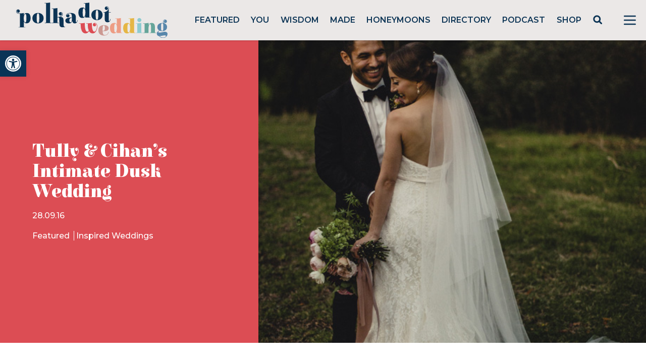

--- FILE ---
content_type: text/html; charset=utf-8
request_url: https://www.google.com/recaptcha/api2/anchor?ar=1&k=6LcQauMZAAAAADOdjzSRcxNyKJga20cWTdsZKu66&co=aHR0cHM6Ly9wb2xrYWRvdHdlZGRpbmcuY29tOjQ0Mw..&hl=en&v=N67nZn4AqZkNcbeMu4prBgzg&theme=light&size=normal&anchor-ms=20000&execute-ms=30000&cb=8j25yqx71xij
body_size: 49637
content:
<!DOCTYPE HTML><html dir="ltr" lang="en"><head><meta http-equiv="Content-Type" content="text/html; charset=UTF-8">
<meta http-equiv="X-UA-Compatible" content="IE=edge">
<title>reCAPTCHA</title>
<style type="text/css">
/* cyrillic-ext */
@font-face {
  font-family: 'Roboto';
  font-style: normal;
  font-weight: 400;
  font-stretch: 100%;
  src: url(//fonts.gstatic.com/s/roboto/v48/KFO7CnqEu92Fr1ME7kSn66aGLdTylUAMa3GUBHMdazTgWw.woff2) format('woff2');
  unicode-range: U+0460-052F, U+1C80-1C8A, U+20B4, U+2DE0-2DFF, U+A640-A69F, U+FE2E-FE2F;
}
/* cyrillic */
@font-face {
  font-family: 'Roboto';
  font-style: normal;
  font-weight: 400;
  font-stretch: 100%;
  src: url(//fonts.gstatic.com/s/roboto/v48/KFO7CnqEu92Fr1ME7kSn66aGLdTylUAMa3iUBHMdazTgWw.woff2) format('woff2');
  unicode-range: U+0301, U+0400-045F, U+0490-0491, U+04B0-04B1, U+2116;
}
/* greek-ext */
@font-face {
  font-family: 'Roboto';
  font-style: normal;
  font-weight: 400;
  font-stretch: 100%;
  src: url(//fonts.gstatic.com/s/roboto/v48/KFO7CnqEu92Fr1ME7kSn66aGLdTylUAMa3CUBHMdazTgWw.woff2) format('woff2');
  unicode-range: U+1F00-1FFF;
}
/* greek */
@font-face {
  font-family: 'Roboto';
  font-style: normal;
  font-weight: 400;
  font-stretch: 100%;
  src: url(//fonts.gstatic.com/s/roboto/v48/KFO7CnqEu92Fr1ME7kSn66aGLdTylUAMa3-UBHMdazTgWw.woff2) format('woff2');
  unicode-range: U+0370-0377, U+037A-037F, U+0384-038A, U+038C, U+038E-03A1, U+03A3-03FF;
}
/* math */
@font-face {
  font-family: 'Roboto';
  font-style: normal;
  font-weight: 400;
  font-stretch: 100%;
  src: url(//fonts.gstatic.com/s/roboto/v48/KFO7CnqEu92Fr1ME7kSn66aGLdTylUAMawCUBHMdazTgWw.woff2) format('woff2');
  unicode-range: U+0302-0303, U+0305, U+0307-0308, U+0310, U+0312, U+0315, U+031A, U+0326-0327, U+032C, U+032F-0330, U+0332-0333, U+0338, U+033A, U+0346, U+034D, U+0391-03A1, U+03A3-03A9, U+03B1-03C9, U+03D1, U+03D5-03D6, U+03F0-03F1, U+03F4-03F5, U+2016-2017, U+2034-2038, U+203C, U+2040, U+2043, U+2047, U+2050, U+2057, U+205F, U+2070-2071, U+2074-208E, U+2090-209C, U+20D0-20DC, U+20E1, U+20E5-20EF, U+2100-2112, U+2114-2115, U+2117-2121, U+2123-214F, U+2190, U+2192, U+2194-21AE, U+21B0-21E5, U+21F1-21F2, U+21F4-2211, U+2213-2214, U+2216-22FF, U+2308-230B, U+2310, U+2319, U+231C-2321, U+2336-237A, U+237C, U+2395, U+239B-23B7, U+23D0, U+23DC-23E1, U+2474-2475, U+25AF, U+25B3, U+25B7, U+25BD, U+25C1, U+25CA, U+25CC, U+25FB, U+266D-266F, U+27C0-27FF, U+2900-2AFF, U+2B0E-2B11, U+2B30-2B4C, U+2BFE, U+3030, U+FF5B, U+FF5D, U+1D400-1D7FF, U+1EE00-1EEFF;
}
/* symbols */
@font-face {
  font-family: 'Roboto';
  font-style: normal;
  font-weight: 400;
  font-stretch: 100%;
  src: url(//fonts.gstatic.com/s/roboto/v48/KFO7CnqEu92Fr1ME7kSn66aGLdTylUAMaxKUBHMdazTgWw.woff2) format('woff2');
  unicode-range: U+0001-000C, U+000E-001F, U+007F-009F, U+20DD-20E0, U+20E2-20E4, U+2150-218F, U+2190, U+2192, U+2194-2199, U+21AF, U+21E6-21F0, U+21F3, U+2218-2219, U+2299, U+22C4-22C6, U+2300-243F, U+2440-244A, U+2460-24FF, U+25A0-27BF, U+2800-28FF, U+2921-2922, U+2981, U+29BF, U+29EB, U+2B00-2BFF, U+4DC0-4DFF, U+FFF9-FFFB, U+10140-1018E, U+10190-1019C, U+101A0, U+101D0-101FD, U+102E0-102FB, U+10E60-10E7E, U+1D2C0-1D2D3, U+1D2E0-1D37F, U+1F000-1F0FF, U+1F100-1F1AD, U+1F1E6-1F1FF, U+1F30D-1F30F, U+1F315, U+1F31C, U+1F31E, U+1F320-1F32C, U+1F336, U+1F378, U+1F37D, U+1F382, U+1F393-1F39F, U+1F3A7-1F3A8, U+1F3AC-1F3AF, U+1F3C2, U+1F3C4-1F3C6, U+1F3CA-1F3CE, U+1F3D4-1F3E0, U+1F3ED, U+1F3F1-1F3F3, U+1F3F5-1F3F7, U+1F408, U+1F415, U+1F41F, U+1F426, U+1F43F, U+1F441-1F442, U+1F444, U+1F446-1F449, U+1F44C-1F44E, U+1F453, U+1F46A, U+1F47D, U+1F4A3, U+1F4B0, U+1F4B3, U+1F4B9, U+1F4BB, U+1F4BF, U+1F4C8-1F4CB, U+1F4D6, U+1F4DA, U+1F4DF, U+1F4E3-1F4E6, U+1F4EA-1F4ED, U+1F4F7, U+1F4F9-1F4FB, U+1F4FD-1F4FE, U+1F503, U+1F507-1F50B, U+1F50D, U+1F512-1F513, U+1F53E-1F54A, U+1F54F-1F5FA, U+1F610, U+1F650-1F67F, U+1F687, U+1F68D, U+1F691, U+1F694, U+1F698, U+1F6AD, U+1F6B2, U+1F6B9-1F6BA, U+1F6BC, U+1F6C6-1F6CF, U+1F6D3-1F6D7, U+1F6E0-1F6EA, U+1F6F0-1F6F3, U+1F6F7-1F6FC, U+1F700-1F7FF, U+1F800-1F80B, U+1F810-1F847, U+1F850-1F859, U+1F860-1F887, U+1F890-1F8AD, U+1F8B0-1F8BB, U+1F8C0-1F8C1, U+1F900-1F90B, U+1F93B, U+1F946, U+1F984, U+1F996, U+1F9E9, U+1FA00-1FA6F, U+1FA70-1FA7C, U+1FA80-1FA89, U+1FA8F-1FAC6, U+1FACE-1FADC, U+1FADF-1FAE9, U+1FAF0-1FAF8, U+1FB00-1FBFF;
}
/* vietnamese */
@font-face {
  font-family: 'Roboto';
  font-style: normal;
  font-weight: 400;
  font-stretch: 100%;
  src: url(//fonts.gstatic.com/s/roboto/v48/KFO7CnqEu92Fr1ME7kSn66aGLdTylUAMa3OUBHMdazTgWw.woff2) format('woff2');
  unicode-range: U+0102-0103, U+0110-0111, U+0128-0129, U+0168-0169, U+01A0-01A1, U+01AF-01B0, U+0300-0301, U+0303-0304, U+0308-0309, U+0323, U+0329, U+1EA0-1EF9, U+20AB;
}
/* latin-ext */
@font-face {
  font-family: 'Roboto';
  font-style: normal;
  font-weight: 400;
  font-stretch: 100%;
  src: url(//fonts.gstatic.com/s/roboto/v48/KFO7CnqEu92Fr1ME7kSn66aGLdTylUAMa3KUBHMdazTgWw.woff2) format('woff2');
  unicode-range: U+0100-02BA, U+02BD-02C5, U+02C7-02CC, U+02CE-02D7, U+02DD-02FF, U+0304, U+0308, U+0329, U+1D00-1DBF, U+1E00-1E9F, U+1EF2-1EFF, U+2020, U+20A0-20AB, U+20AD-20C0, U+2113, U+2C60-2C7F, U+A720-A7FF;
}
/* latin */
@font-face {
  font-family: 'Roboto';
  font-style: normal;
  font-weight: 400;
  font-stretch: 100%;
  src: url(//fonts.gstatic.com/s/roboto/v48/KFO7CnqEu92Fr1ME7kSn66aGLdTylUAMa3yUBHMdazQ.woff2) format('woff2');
  unicode-range: U+0000-00FF, U+0131, U+0152-0153, U+02BB-02BC, U+02C6, U+02DA, U+02DC, U+0304, U+0308, U+0329, U+2000-206F, U+20AC, U+2122, U+2191, U+2193, U+2212, U+2215, U+FEFF, U+FFFD;
}
/* cyrillic-ext */
@font-face {
  font-family: 'Roboto';
  font-style: normal;
  font-weight: 500;
  font-stretch: 100%;
  src: url(//fonts.gstatic.com/s/roboto/v48/KFO7CnqEu92Fr1ME7kSn66aGLdTylUAMa3GUBHMdazTgWw.woff2) format('woff2');
  unicode-range: U+0460-052F, U+1C80-1C8A, U+20B4, U+2DE0-2DFF, U+A640-A69F, U+FE2E-FE2F;
}
/* cyrillic */
@font-face {
  font-family: 'Roboto';
  font-style: normal;
  font-weight: 500;
  font-stretch: 100%;
  src: url(//fonts.gstatic.com/s/roboto/v48/KFO7CnqEu92Fr1ME7kSn66aGLdTylUAMa3iUBHMdazTgWw.woff2) format('woff2');
  unicode-range: U+0301, U+0400-045F, U+0490-0491, U+04B0-04B1, U+2116;
}
/* greek-ext */
@font-face {
  font-family: 'Roboto';
  font-style: normal;
  font-weight: 500;
  font-stretch: 100%;
  src: url(//fonts.gstatic.com/s/roboto/v48/KFO7CnqEu92Fr1ME7kSn66aGLdTylUAMa3CUBHMdazTgWw.woff2) format('woff2');
  unicode-range: U+1F00-1FFF;
}
/* greek */
@font-face {
  font-family: 'Roboto';
  font-style: normal;
  font-weight: 500;
  font-stretch: 100%;
  src: url(//fonts.gstatic.com/s/roboto/v48/KFO7CnqEu92Fr1ME7kSn66aGLdTylUAMa3-UBHMdazTgWw.woff2) format('woff2');
  unicode-range: U+0370-0377, U+037A-037F, U+0384-038A, U+038C, U+038E-03A1, U+03A3-03FF;
}
/* math */
@font-face {
  font-family: 'Roboto';
  font-style: normal;
  font-weight: 500;
  font-stretch: 100%;
  src: url(//fonts.gstatic.com/s/roboto/v48/KFO7CnqEu92Fr1ME7kSn66aGLdTylUAMawCUBHMdazTgWw.woff2) format('woff2');
  unicode-range: U+0302-0303, U+0305, U+0307-0308, U+0310, U+0312, U+0315, U+031A, U+0326-0327, U+032C, U+032F-0330, U+0332-0333, U+0338, U+033A, U+0346, U+034D, U+0391-03A1, U+03A3-03A9, U+03B1-03C9, U+03D1, U+03D5-03D6, U+03F0-03F1, U+03F4-03F5, U+2016-2017, U+2034-2038, U+203C, U+2040, U+2043, U+2047, U+2050, U+2057, U+205F, U+2070-2071, U+2074-208E, U+2090-209C, U+20D0-20DC, U+20E1, U+20E5-20EF, U+2100-2112, U+2114-2115, U+2117-2121, U+2123-214F, U+2190, U+2192, U+2194-21AE, U+21B0-21E5, U+21F1-21F2, U+21F4-2211, U+2213-2214, U+2216-22FF, U+2308-230B, U+2310, U+2319, U+231C-2321, U+2336-237A, U+237C, U+2395, U+239B-23B7, U+23D0, U+23DC-23E1, U+2474-2475, U+25AF, U+25B3, U+25B7, U+25BD, U+25C1, U+25CA, U+25CC, U+25FB, U+266D-266F, U+27C0-27FF, U+2900-2AFF, U+2B0E-2B11, U+2B30-2B4C, U+2BFE, U+3030, U+FF5B, U+FF5D, U+1D400-1D7FF, U+1EE00-1EEFF;
}
/* symbols */
@font-face {
  font-family: 'Roboto';
  font-style: normal;
  font-weight: 500;
  font-stretch: 100%;
  src: url(//fonts.gstatic.com/s/roboto/v48/KFO7CnqEu92Fr1ME7kSn66aGLdTylUAMaxKUBHMdazTgWw.woff2) format('woff2');
  unicode-range: U+0001-000C, U+000E-001F, U+007F-009F, U+20DD-20E0, U+20E2-20E4, U+2150-218F, U+2190, U+2192, U+2194-2199, U+21AF, U+21E6-21F0, U+21F3, U+2218-2219, U+2299, U+22C4-22C6, U+2300-243F, U+2440-244A, U+2460-24FF, U+25A0-27BF, U+2800-28FF, U+2921-2922, U+2981, U+29BF, U+29EB, U+2B00-2BFF, U+4DC0-4DFF, U+FFF9-FFFB, U+10140-1018E, U+10190-1019C, U+101A0, U+101D0-101FD, U+102E0-102FB, U+10E60-10E7E, U+1D2C0-1D2D3, U+1D2E0-1D37F, U+1F000-1F0FF, U+1F100-1F1AD, U+1F1E6-1F1FF, U+1F30D-1F30F, U+1F315, U+1F31C, U+1F31E, U+1F320-1F32C, U+1F336, U+1F378, U+1F37D, U+1F382, U+1F393-1F39F, U+1F3A7-1F3A8, U+1F3AC-1F3AF, U+1F3C2, U+1F3C4-1F3C6, U+1F3CA-1F3CE, U+1F3D4-1F3E0, U+1F3ED, U+1F3F1-1F3F3, U+1F3F5-1F3F7, U+1F408, U+1F415, U+1F41F, U+1F426, U+1F43F, U+1F441-1F442, U+1F444, U+1F446-1F449, U+1F44C-1F44E, U+1F453, U+1F46A, U+1F47D, U+1F4A3, U+1F4B0, U+1F4B3, U+1F4B9, U+1F4BB, U+1F4BF, U+1F4C8-1F4CB, U+1F4D6, U+1F4DA, U+1F4DF, U+1F4E3-1F4E6, U+1F4EA-1F4ED, U+1F4F7, U+1F4F9-1F4FB, U+1F4FD-1F4FE, U+1F503, U+1F507-1F50B, U+1F50D, U+1F512-1F513, U+1F53E-1F54A, U+1F54F-1F5FA, U+1F610, U+1F650-1F67F, U+1F687, U+1F68D, U+1F691, U+1F694, U+1F698, U+1F6AD, U+1F6B2, U+1F6B9-1F6BA, U+1F6BC, U+1F6C6-1F6CF, U+1F6D3-1F6D7, U+1F6E0-1F6EA, U+1F6F0-1F6F3, U+1F6F7-1F6FC, U+1F700-1F7FF, U+1F800-1F80B, U+1F810-1F847, U+1F850-1F859, U+1F860-1F887, U+1F890-1F8AD, U+1F8B0-1F8BB, U+1F8C0-1F8C1, U+1F900-1F90B, U+1F93B, U+1F946, U+1F984, U+1F996, U+1F9E9, U+1FA00-1FA6F, U+1FA70-1FA7C, U+1FA80-1FA89, U+1FA8F-1FAC6, U+1FACE-1FADC, U+1FADF-1FAE9, U+1FAF0-1FAF8, U+1FB00-1FBFF;
}
/* vietnamese */
@font-face {
  font-family: 'Roboto';
  font-style: normal;
  font-weight: 500;
  font-stretch: 100%;
  src: url(//fonts.gstatic.com/s/roboto/v48/KFO7CnqEu92Fr1ME7kSn66aGLdTylUAMa3OUBHMdazTgWw.woff2) format('woff2');
  unicode-range: U+0102-0103, U+0110-0111, U+0128-0129, U+0168-0169, U+01A0-01A1, U+01AF-01B0, U+0300-0301, U+0303-0304, U+0308-0309, U+0323, U+0329, U+1EA0-1EF9, U+20AB;
}
/* latin-ext */
@font-face {
  font-family: 'Roboto';
  font-style: normal;
  font-weight: 500;
  font-stretch: 100%;
  src: url(//fonts.gstatic.com/s/roboto/v48/KFO7CnqEu92Fr1ME7kSn66aGLdTylUAMa3KUBHMdazTgWw.woff2) format('woff2');
  unicode-range: U+0100-02BA, U+02BD-02C5, U+02C7-02CC, U+02CE-02D7, U+02DD-02FF, U+0304, U+0308, U+0329, U+1D00-1DBF, U+1E00-1E9F, U+1EF2-1EFF, U+2020, U+20A0-20AB, U+20AD-20C0, U+2113, U+2C60-2C7F, U+A720-A7FF;
}
/* latin */
@font-face {
  font-family: 'Roboto';
  font-style: normal;
  font-weight: 500;
  font-stretch: 100%;
  src: url(//fonts.gstatic.com/s/roboto/v48/KFO7CnqEu92Fr1ME7kSn66aGLdTylUAMa3yUBHMdazQ.woff2) format('woff2');
  unicode-range: U+0000-00FF, U+0131, U+0152-0153, U+02BB-02BC, U+02C6, U+02DA, U+02DC, U+0304, U+0308, U+0329, U+2000-206F, U+20AC, U+2122, U+2191, U+2193, U+2212, U+2215, U+FEFF, U+FFFD;
}
/* cyrillic-ext */
@font-face {
  font-family: 'Roboto';
  font-style: normal;
  font-weight: 900;
  font-stretch: 100%;
  src: url(//fonts.gstatic.com/s/roboto/v48/KFO7CnqEu92Fr1ME7kSn66aGLdTylUAMa3GUBHMdazTgWw.woff2) format('woff2');
  unicode-range: U+0460-052F, U+1C80-1C8A, U+20B4, U+2DE0-2DFF, U+A640-A69F, U+FE2E-FE2F;
}
/* cyrillic */
@font-face {
  font-family: 'Roboto';
  font-style: normal;
  font-weight: 900;
  font-stretch: 100%;
  src: url(//fonts.gstatic.com/s/roboto/v48/KFO7CnqEu92Fr1ME7kSn66aGLdTylUAMa3iUBHMdazTgWw.woff2) format('woff2');
  unicode-range: U+0301, U+0400-045F, U+0490-0491, U+04B0-04B1, U+2116;
}
/* greek-ext */
@font-face {
  font-family: 'Roboto';
  font-style: normal;
  font-weight: 900;
  font-stretch: 100%;
  src: url(//fonts.gstatic.com/s/roboto/v48/KFO7CnqEu92Fr1ME7kSn66aGLdTylUAMa3CUBHMdazTgWw.woff2) format('woff2');
  unicode-range: U+1F00-1FFF;
}
/* greek */
@font-face {
  font-family: 'Roboto';
  font-style: normal;
  font-weight: 900;
  font-stretch: 100%;
  src: url(//fonts.gstatic.com/s/roboto/v48/KFO7CnqEu92Fr1ME7kSn66aGLdTylUAMa3-UBHMdazTgWw.woff2) format('woff2');
  unicode-range: U+0370-0377, U+037A-037F, U+0384-038A, U+038C, U+038E-03A1, U+03A3-03FF;
}
/* math */
@font-face {
  font-family: 'Roboto';
  font-style: normal;
  font-weight: 900;
  font-stretch: 100%;
  src: url(//fonts.gstatic.com/s/roboto/v48/KFO7CnqEu92Fr1ME7kSn66aGLdTylUAMawCUBHMdazTgWw.woff2) format('woff2');
  unicode-range: U+0302-0303, U+0305, U+0307-0308, U+0310, U+0312, U+0315, U+031A, U+0326-0327, U+032C, U+032F-0330, U+0332-0333, U+0338, U+033A, U+0346, U+034D, U+0391-03A1, U+03A3-03A9, U+03B1-03C9, U+03D1, U+03D5-03D6, U+03F0-03F1, U+03F4-03F5, U+2016-2017, U+2034-2038, U+203C, U+2040, U+2043, U+2047, U+2050, U+2057, U+205F, U+2070-2071, U+2074-208E, U+2090-209C, U+20D0-20DC, U+20E1, U+20E5-20EF, U+2100-2112, U+2114-2115, U+2117-2121, U+2123-214F, U+2190, U+2192, U+2194-21AE, U+21B0-21E5, U+21F1-21F2, U+21F4-2211, U+2213-2214, U+2216-22FF, U+2308-230B, U+2310, U+2319, U+231C-2321, U+2336-237A, U+237C, U+2395, U+239B-23B7, U+23D0, U+23DC-23E1, U+2474-2475, U+25AF, U+25B3, U+25B7, U+25BD, U+25C1, U+25CA, U+25CC, U+25FB, U+266D-266F, U+27C0-27FF, U+2900-2AFF, U+2B0E-2B11, U+2B30-2B4C, U+2BFE, U+3030, U+FF5B, U+FF5D, U+1D400-1D7FF, U+1EE00-1EEFF;
}
/* symbols */
@font-face {
  font-family: 'Roboto';
  font-style: normal;
  font-weight: 900;
  font-stretch: 100%;
  src: url(//fonts.gstatic.com/s/roboto/v48/KFO7CnqEu92Fr1ME7kSn66aGLdTylUAMaxKUBHMdazTgWw.woff2) format('woff2');
  unicode-range: U+0001-000C, U+000E-001F, U+007F-009F, U+20DD-20E0, U+20E2-20E4, U+2150-218F, U+2190, U+2192, U+2194-2199, U+21AF, U+21E6-21F0, U+21F3, U+2218-2219, U+2299, U+22C4-22C6, U+2300-243F, U+2440-244A, U+2460-24FF, U+25A0-27BF, U+2800-28FF, U+2921-2922, U+2981, U+29BF, U+29EB, U+2B00-2BFF, U+4DC0-4DFF, U+FFF9-FFFB, U+10140-1018E, U+10190-1019C, U+101A0, U+101D0-101FD, U+102E0-102FB, U+10E60-10E7E, U+1D2C0-1D2D3, U+1D2E0-1D37F, U+1F000-1F0FF, U+1F100-1F1AD, U+1F1E6-1F1FF, U+1F30D-1F30F, U+1F315, U+1F31C, U+1F31E, U+1F320-1F32C, U+1F336, U+1F378, U+1F37D, U+1F382, U+1F393-1F39F, U+1F3A7-1F3A8, U+1F3AC-1F3AF, U+1F3C2, U+1F3C4-1F3C6, U+1F3CA-1F3CE, U+1F3D4-1F3E0, U+1F3ED, U+1F3F1-1F3F3, U+1F3F5-1F3F7, U+1F408, U+1F415, U+1F41F, U+1F426, U+1F43F, U+1F441-1F442, U+1F444, U+1F446-1F449, U+1F44C-1F44E, U+1F453, U+1F46A, U+1F47D, U+1F4A3, U+1F4B0, U+1F4B3, U+1F4B9, U+1F4BB, U+1F4BF, U+1F4C8-1F4CB, U+1F4D6, U+1F4DA, U+1F4DF, U+1F4E3-1F4E6, U+1F4EA-1F4ED, U+1F4F7, U+1F4F9-1F4FB, U+1F4FD-1F4FE, U+1F503, U+1F507-1F50B, U+1F50D, U+1F512-1F513, U+1F53E-1F54A, U+1F54F-1F5FA, U+1F610, U+1F650-1F67F, U+1F687, U+1F68D, U+1F691, U+1F694, U+1F698, U+1F6AD, U+1F6B2, U+1F6B9-1F6BA, U+1F6BC, U+1F6C6-1F6CF, U+1F6D3-1F6D7, U+1F6E0-1F6EA, U+1F6F0-1F6F3, U+1F6F7-1F6FC, U+1F700-1F7FF, U+1F800-1F80B, U+1F810-1F847, U+1F850-1F859, U+1F860-1F887, U+1F890-1F8AD, U+1F8B0-1F8BB, U+1F8C0-1F8C1, U+1F900-1F90B, U+1F93B, U+1F946, U+1F984, U+1F996, U+1F9E9, U+1FA00-1FA6F, U+1FA70-1FA7C, U+1FA80-1FA89, U+1FA8F-1FAC6, U+1FACE-1FADC, U+1FADF-1FAE9, U+1FAF0-1FAF8, U+1FB00-1FBFF;
}
/* vietnamese */
@font-face {
  font-family: 'Roboto';
  font-style: normal;
  font-weight: 900;
  font-stretch: 100%;
  src: url(//fonts.gstatic.com/s/roboto/v48/KFO7CnqEu92Fr1ME7kSn66aGLdTylUAMa3OUBHMdazTgWw.woff2) format('woff2');
  unicode-range: U+0102-0103, U+0110-0111, U+0128-0129, U+0168-0169, U+01A0-01A1, U+01AF-01B0, U+0300-0301, U+0303-0304, U+0308-0309, U+0323, U+0329, U+1EA0-1EF9, U+20AB;
}
/* latin-ext */
@font-face {
  font-family: 'Roboto';
  font-style: normal;
  font-weight: 900;
  font-stretch: 100%;
  src: url(//fonts.gstatic.com/s/roboto/v48/KFO7CnqEu92Fr1ME7kSn66aGLdTylUAMa3KUBHMdazTgWw.woff2) format('woff2');
  unicode-range: U+0100-02BA, U+02BD-02C5, U+02C7-02CC, U+02CE-02D7, U+02DD-02FF, U+0304, U+0308, U+0329, U+1D00-1DBF, U+1E00-1E9F, U+1EF2-1EFF, U+2020, U+20A0-20AB, U+20AD-20C0, U+2113, U+2C60-2C7F, U+A720-A7FF;
}
/* latin */
@font-face {
  font-family: 'Roboto';
  font-style: normal;
  font-weight: 900;
  font-stretch: 100%;
  src: url(//fonts.gstatic.com/s/roboto/v48/KFO7CnqEu92Fr1ME7kSn66aGLdTylUAMa3yUBHMdazQ.woff2) format('woff2');
  unicode-range: U+0000-00FF, U+0131, U+0152-0153, U+02BB-02BC, U+02C6, U+02DA, U+02DC, U+0304, U+0308, U+0329, U+2000-206F, U+20AC, U+2122, U+2191, U+2193, U+2212, U+2215, U+FEFF, U+FFFD;
}

</style>
<link rel="stylesheet" type="text/css" href="https://www.gstatic.com/recaptcha/releases/N67nZn4AqZkNcbeMu4prBgzg/styles__ltr.css">
<script nonce="1ENL-5BEkhge4XFjiyjxEw" type="text/javascript">window['__recaptcha_api'] = 'https://www.google.com/recaptcha/api2/';</script>
<script type="text/javascript" src="https://www.gstatic.com/recaptcha/releases/N67nZn4AqZkNcbeMu4prBgzg/recaptcha__en.js" nonce="1ENL-5BEkhge4XFjiyjxEw">
      
    </script></head>
<body><div id="rc-anchor-alert" class="rc-anchor-alert"></div>
<input type="hidden" id="recaptcha-token" value="[base64]">
<script type="text/javascript" nonce="1ENL-5BEkhge4XFjiyjxEw">
      recaptcha.anchor.Main.init("[\x22ainput\x22,[\x22bgdata\x22,\x22\x22,\[base64]/[base64]/[base64]/[base64]/[base64]/UltsKytdPUU6KEU8MjA0OD9SW2wrK109RT4+NnwxOTI6KChFJjY0NTEyKT09NTUyOTYmJk0rMTxjLmxlbmd0aCYmKGMuY2hhckNvZGVBdChNKzEpJjY0NTEyKT09NTYzMjA/[base64]/[base64]/[base64]/[base64]/[base64]/[base64]/[base64]\x22,\[base64]\\u003d\\u003d\x22,\[base64]/DqMO+esOuwoQ9PsK3PWDCi8Oqw4PChVTCkShVw5/CmcOOw78oYU1mE8KqPRnCnx/ChFUnwpPDk8Onw7bDlxjDtxRfOBVuVsKRwrsaHsOfw61lwqZNOcKwwrvDlsO/w68lw5HCkThPFhvCj8Omw5xRXsKhw6TDlMKrw4jChhoIwpx4ShUlXHoww6pqwplQw65GNsKNAcO4w6zDh2xZKcOBw4XDi8O3Bk9Jw43CtEDDskXDjSXCp8KfWQhdNcOqYMOzw4h8w6zCmXjCscOmw6rCnMO3w4MQc1J+b8OHUjPCjcOrESY5w7UnwoXDtcOXw5/CqcOHwpHCsw1lw6HCnMKtwoxSwoDDghh4wrDDnMK1w4B1wq8OAcKuJ8OWw6HDr0BkTRZTwo7DksKIwqPCrF3Dtn3DpyTCjmvCmxjDo0cYwrYBSCHCpcKhw7jClMKuwqdyAT3CosKww4/DtWNROsKCw7rCryBQwrJ2GVwWwpA6KFDDrmM9w40mMlxwwoPChVQ7wrZbHcKKZQTDrXfCn8ONw7HDrcKra8K9wpkEwqHCs8K2wo1mJcOWwoTCmMKZO8KKZRPDrMOIHw/Dv0h/P8K9wonChcOMecKfdcKSwrDCuV/DrzbDggTCqQ3CjcOHPAgew5Viw6LDmMKiK37DnmHCnQcuw7nCusKjGMKHwpMrw61jwoLCvsO4ScOgM0LCjMKUw5vDsx/[base64]/CoB3CqmrCvyrDq8KywqnCjcO/ZcK2dUnCql5dw4NgRMOfw7kdw4Q3BsO6FxLDi8KZScKGw77Cv8K7QkIfI8KhwobDq0FQw5TCrG/[base64]/CoH3DtcOZB8OGwqvCqw3CtSp6OMOVJRRnC8Oaw5Niw5IhwqHCrcODMTBqw4DCvAvDuMKVejFXwqbCuDTCi8KAwqfDrVHDmkViFhLDnCIEUcKqwrnCo07Dr8OCL3vCkTd8eFNGSsO9SHPDvsKmw41Cwph7wrtoMsK0wojDkMOvwrnDhH/Cu1kZBMKaOcOXNV/DlsOwbQ1wc8OWU3lhGj7DkMOxwrbDo3TDtsKlwrQLw7kYwrx9wpN/XQvCtMKAJcOHIsOYFcK/HMKswrM9w5VTcSIIRE8zw7nDnk/Dk0dSwqfCqsOTMiIJZQvDgMKKESFYM8KxADvCscKZIwo8wp5Dw6nCmcOIbmvChBTDocK6wrLCpMKBZAjCp3PDhGbDiMObIAHDnwcifQ3CkAJPw5LDtsOjABjDtS18w7/[base64]/wrMQUGTDiMOTwojCv28MZcKtOcKTdcODfmgrOsKPHcKfwrgPw6DCoRFbHinDoAI4NsK+KVVvASUCJ0cuKT7Co0HDoHrDtC8jwoAmw4VZZsKOIXo9DsKxw57CtsO/w7rCm0Fbw4UwecK3VMOiQH/ClX5nw55oaXLDvA7CtcOkw5zCrXBPYxfDsRUeXMO9wr59MRFbe0hmc0l/G2bCuVnCqMKiJCLDpjTDrSLCmx7DiBnDqyrCgR/DucOWJsKwNWjDmMOobUoXHjRQWA7CnUUTcg9fZcKDworDusOLe8KTPsOwEMOUfyY3blRow4vCmMOlLUNnw7LDp3DCiMObw7fDmWvClUQfw7JHwokkNcKpwp/DmnYMwrfDkH/CucKlJsO2w68MFsK5ZCtjDMKFw69swq/DnDTDmMOOw5XDhMKawqpAw5TCn0nDuMKHOcKyw7rCoMOWwobCn1XCiXVcWWjCnAAuw4c2w7HCnDPDisOjwo3DiRM6H8Knw7nDoMKsAMOZwqc0w5vDs8Oow7PDi8OGwrLDlcOANzt7SSdew4xvNMOBNcKpQwZ+Tjxew77DocOew71fwpfDtxcjw4AFwr/CnCnChgFOwqTDqyXCpMKqegZ/cUfCj8Kja8KkwrN/c8O5wrbCp2fDisKLO8OhQyTDsgFZw4jCkHnDjj4IVcONwqnCqAXDpcOXO8K4KVcYT8OAw54FPCnCryrCp1l/GsOnTsOGwq3DpjPDrMKfQyLDozfCgUALT8K/[base64]/w78ewogqw5svw7l2wqw2wqbDksKXw4FUwpo6W2XCjcO3wqQZwrAYwqF4P8OwOcKUw4rCv8KWw6UYLHfDosKtw4TCgWLCiMK0wr/[base64]/[base64]/Clm9Ow6/DhsO7w4/CuEU4PlDDisKJwpVCMHkVN8K1K1x0w6Qow58hQVvCucOkOcOow7tWwq9nw6Qjw4dgw48vw6HDpwrDjml8NsO2KSEVXMOKOsOADznCjihTMW5ZMws7D8OvwrZqw5ImwozDnMOkKcO/KMOpwpnCnMOJdELDo8KCw6XClAcqwoY0w77CtMKib8KTDsObET5qwrFORsOkFHokwrzDrTzDp3Z7wrhOKzjDisK1EEdLDBXDscOiwrkDbMKRw6vCocKIw6DDnURYaG/CtsO/w6DDpQcywpTCscOCwrISwo/DqsKSwpPCq8KLaz5qwpnChFPDnnc7w6HCqcKmwpQWc8KZwpRafMOQwoU6HMK9wqbCtcKUfsOJMcKNw4nDnl3DrcKFwqwveMOSMcOvRcOMw7HCqMO2OsOqPTbDuSp+w71ew7rCucOKOMOmQMK9NsOLM1QGQQbCrBnCnMOGNjBcw6EKw5jDiUV6NBXCkBh1fcKbKMOCw4/DqMOpwrPCtyzCrXzDlHdSw73Crw/ChMK2woPDliPDiMKqw4ZDw7dswrwhw6osLgTCsgDDvSM2w4bCiQZnBsKGwpkkwp59MsOUwr/Ct8OUGcKiwq7DnRLCkmXCrSnDnMKdcTgiwq9+R39fwqTDl1wkMhjCtsKuF8KvG0HDr8OUUcOTd8K7TX7DszXCvsOmdFQqe8O8RsK3wozDm3DDkEAbwpLDqsOXbsO/[base64]/ClcOHwp/[base64]/DoMOsSTLDuQ7DmFbCkcOUJUHCosOXw7rDslHCpsO0wrjDky9Nw6XClsOIYh9Iwr0iw4YSDQ7Dt3lVJMO5woFfwozDmzdhwpcfW8OgVsKhw7zCucOCwpzCg3N/wrd/wo/Dk8KowrrCqj3DlcOYG8O2w7/CqSxceEoyDwLCrMKrwoJIw7lbwqobE8K7OsKkwqbDrhbCmSwJw7QRO0/DoMKWwolRbwBZH8KLwpk4ZcOfQmFFw6dYwq1UBmfCqsO2w4bDs8OObgd8w5DDksKHw4LCpQLCj2LCun7DosOFwop/[base64]/CucKfwrjDjlxGwpB0U8OJwrclwrUHw4TCr8O3HEDDkk3ChXELwpEvG8KSwozDiMOiIMK4w73CgMODw4BlNQPDtsKQwq3DrsOdb1PDjE1TwqvCvTQYw7nDlXrCmmAEZx5CdsOoEmE8RELDq0/[base64]/w4pxZsOBwq/DtsK+wpZJe8KAwq10JcORwo4PKcOkZ27DmcKbdzrDqcKpFhl/[base64]/DqQfCokopVMKqwpdVekgRUifCjMKrw5wpN8KLIsOLOEdgw6wLwpbDhg7DvcKDw7PCg8OEwobDgRdEw6rCvEwww53DksKpW8Kvw4/[base64]/CucO2w7cePcKMPcKsYQnDiMKSwoPDhsOHwprCo3ZwXMK+wr/[base64]/DvsKcwoTCl8KEIMKQHcKVccOkw5ZbwpFyw4Jkw7DCv8Oxw6ICXcKUb0fCvAjCkjbCsMK7wqrCoXvCkMK0bRNWSTzDuR/CkMOpQcKaGWfCtcKSLl4FVsOYXnLCisKdasOTwrJqSVkww7zDgsKEwrvDhCU+w5rDqMKJBsKwJsOkAGfDuW5ZfSrDmDbCly/DnBU4wptHEcOPw5dwD8OuTcKoWcOxwrRMeizDuMKAw4ZcEcO3wrlvworClz11w4jDgzdwfmFfCALCj8Olw6B+wqXDs8Oqw7Jgw5/Dmksqw6kzTcK7acOJUMKaw5TCvMK9BAbCqUMSwpAbw74Rwr48w4FeccOjwo7Ci34KK8O0Q0DDt8KANl/DjVhAU0/[base64]/DhGrDsAUGecOQPcK9GsOZw4VLw5QIwqDDo8OPwrbCsxrCucOpwp41w4bDhA/DhU5RaSwjHh/DjsKowqo5LMKjwqhUwqQJwqUJU8KEw63DmMOHMShpAcKXwpcbw7DCsSZkHsOMRH3CscOBKcKgUcOVw45Dw6BmQcOXH8KVC8KPw6vDvsK3w4XCrsOGOBHCosO9wpssw6rDkVRRwplJwqjDuVsRw47CrE5ew5/DlsKtBlciEMKlw4BWGWvCqW/[base64]/[base64]/R1kFwpXCik1kCsO0w6TCiMKLZCvDhcKHe2gGwolpIsKKwp7DosOYw4xxD28/wqtyXcKVFS3DnsKxwr4zw7jDvsOEKcKaMsOKR8OSPMK1w5zCucORwrnDgXbClsOISsOCwrshAVLDrgHCl8Kjw6nCoMKJw6/CqmfCnMO4wqooScKffsKVT0gnw7Jew78mYn87KcOmUR3DnxTChMOPZDTCjj/DuWwlE8OQwqXDmMO7w6h9wr8Zw5BzAsOMasOEFMKFwq0FJ8Kbwog3bB/DhMK2ecOKwqzCuMOMPsKqGz/[base64]/wr9/w67Cn8OiIMOIw5rDj8KVNFLDvAXDtcKyw67ClsKrS08jFsOSdsK4wq4awrFjLm07Vy92woPDlHfCmcKfIgfDlW/[base64]/wqDCnMKzb1TDslzDrMOdYcOhw6/CpxhEw68SO8KJbiksccOnw54Bwq/DjkFHZsKSIA9Vw4TDlcKUwoXDu8O1wrzCosKqwq0nE8Kmwr55wpfCgMKyMkQiw6XDgsKswoXCpMKNRMKTwrQkJk87w7sbwrwNEW1lw4cJAMKMwoADChrCuTB/[base64]/DqidCw5EWMMKMw4TCgMOSR8Kyw7HCuMO6ARxjw7jCtsOCVMKaesKHw68LWcOBR8Kjw7lFLsKAcDICwpDDlcKVVyp2D8OwwozCpTYNZ23Cl8OGO8KWeG4QeXXDi8KPJQxORmEbEsO5fE7Dm8OEfMKlKMORwpjCqsOCUxLCtUgow5/DhMOhw7LCo8KGQi3DmQPDkMOYwrIkdgnCqMOQw67Cj8K/JcKLwp8PGGbCh1N2CRnDqcOzFRDDgnjDiwhww6ZpRhvCjksxw4LDuFQkwq7Dj8Khw5HDlDjDmMOLw6dYwoPDiMOVw489w6pmwo/Dg0fCkcKbL0AeVMKVTlcaAcO3wqnCksOaw5vCu8Kew5/CjMKcUWDDm8OCworDtcOQLEM2w70iGhB7EcKFLsOmacK+wrdww5VIADYkw4PDgFx1w5Rww5jCvAxBwo7CpcOowqnClQFJdhFjcj3Ct8KWMwI7wqRmSsOEw6xWDcOsMMKaw7LDiirDuMOUw4DChjpxw4DDiR/Ck8KdRsK5w4TDjj93w5lFOsOmw49XKUfDukNXc8KVwqXDiMO+wo/CmCBcw7smNTTCvQfCkVrDhcOATBQ3w5jDtMOYw6/DqsK1wprCi8K6BT7Dv8KUw4/DqiU4wrfCuCLDosOgdcOEw6HCosO1ITfDrk3CvsKPOMKYwr3CukJFw7vDrMK8w7pdOcKlJ1rCusKGZ351w6DClkVfS8OQw4JDeMOswqVdwpMdwpVAwoo/KcKqw4PCiMOMwr/DmMKtc2HDvj/CjknCjwoSwrfDoih5O8Ksw7Q5UMO/AXwUDiJkMsOQwrDDnsKAw5bCvcKBRMO7Kj43NcKIO24two3CncOaw7nCsMKkw5dDw5EcLsODwp7CjSLDrkJTw4wQwoNnwp3ClX0aN3ZjwqBLw47CqsOHWGYoK8Ozw60nR2Z/wqoiw74CCAplwpzCqgzDoW5PFMKOUTXDqcOeOFEhO0/DlMKJwqPCgyxXW8OGw4bCgQd8M03DqzTDg1w1wrFOccKEw4fCjcOINA8NwpHCpTrCiDJcwrcFw5/CnEo7TDwgwpfCsMK4d8KCIR/[base64]/DqUzCr8KZSUnDqMOjwpbDvn8FTcOIU8OBw5YyQcKNw7nCijkRw4zDhcOLOiLCrjfDvcKBwpbDtRzDjhZ/fcKwazvDo33DqcONwp8BPsKfKTplYsKpw6fDhCTDpcKaW8KGw6HCqMKpwr0LZC7CsG7Dtw0fw4B/[base64]/DvMOpETQLwrwCw51EcMOeC1I4wotawr7DpsOFchUFKcOJw7fCucOBwq3CgBEXLcOcVsKkBAkGSkPCrlU+w53DisOwwqXCqMOFw5XDlsKKwp5owpbDhjdxw74cF0VsW8KmwpbDqirCo1vCtD87wrPCl8KKJRvCqBpuXW/[base64]/Cj8OwIQVowonDhyDCsMK7wrRfwocWU8K2Z8KJQMKJYjHDomPDocO8Jno8w5lzwoYpwpDCu35keRIhQMKowrQddDTCmMKTXMKiAcKdwo1KwqnDugXCvGvCs3/DgMKnK8KqPVRcRQIAY8OCNMO6GcKgHFQ9wpLCikvDtMKLfsKLwpvCk8OVwphaF8Kswr/CtQnCqsKvwp/DrCl9w48Hw4bCq8K/w7DDi3DDlRwWwojCo8KCw4cnwpvDqm4pwrDCk1dJE8OHCcOEw4tGw4xuworCksOXLwdBw6l0w73CvmjChFTDrhDDsGMrw7RnVsKDQ0PDigcAUWEPS8Kswr7CnjZFw5rDpcKhw7TDtF9VHWYvw4TDimfDmB8DWB5nasKvwoEGWsOkw6HDvCMgNcOowpfCscK4S8O/[base64]/CrwnCtCAcJcKDW0TDksKYw63CqRjDvwTCgcOydlVUw4nCrS7CtgPCjz4sccKTYMOJD3jDlcK+wprDnMO9dzfCpUgZWMO7EcOUw5dkw6LCuMKBK8Kxw7LDjnDCnhHDiUoxS8K+CRQpw5vCu1hJVcOww6LCi3/Dgx8SwrJRwoYzFnzCs0/DuhPDhTPDkBjDrQ/CpMOWwq5Dw7cPw5zCoDsbwoZZwrnCkXjClcKHwpTDusOLY8Ouwo1fFwNewrvClsOUw7Ekw5PCvsK/DjHDmCLDhmTCv8KmRsOtw4kyw7Z0w7pRw6wHw4k3w4fDvcOoXcKnwojDjsKcbcK3b8KLNsKBF8Obw4vCizY6w4Qww5kCw57DkXbDgxLCgBTDqkLDtDnDmRMofGYPwrbCrzvCgcKsSxIYLQ/[base64]/wq/CmcKjwqUNw4XDtA3CpGxdwrEfw5Jqw4zDgQJiacKtw7bDnMOuSnsNYMKpwqh/[base64]/[base64]/Dn8Klw7TDhsKGw5jDn8O2ECnCiFHDmsOqw4bDjMORWcKjwoPDlwATfy5cXsK1andFTsOtRsOEUBluwpLCt8Ocd8KPQmEPwpzDnX43woAZWsKWwq/CjUgFw5oMD8Kpw4XCh8ODw6/CjcKVPMKnUxgWOSrDucKrw6skwpVLaGY0wqDDiELDgcKsw7/CnsO1wrjCq8OjwrstU8KndhnCuWfDusOBwrpNRsKSHW/DtxrDgMOcwpvDtsKpY2TCq8KfK37Ck14QB8O9w6nDsMOSw6QKPRRwSELDtcKbw7oBAcOOM3nCtcKtKmLDssO/w7s3EcKiK8KVZcKMAsKcwqldwqzChhgJwodOw7fDuTwUwqTCgWccwqXDqmZBD8OxwrFww7nDtnjDg1sNwpTCrcO5w7zCtcKBw6NWMXV/QGXCkQpzR8KoPmXDisODPCFqVMKYwpRbFHolScKswp3DqhzDksK2asO7V8OOY8K3w5xpOwI3VXkmdwI3wrjDrV4NMQJSw65Aw6Uaw5zDuw1FQhRiJ0HChcKqwp9DVwRDK8OIwo3CvTTDu8OWV07DtWQFIwMIw7/CkwY6w5YbQWLDu8Ogw5nCsE3CpS3Drz8ww5XDmcKcw4Ikw7NlPUXCrcK+wqzDnsO+Q8KbNsOVwp8Tw682blvDocKGworDlnQVfm/Ct8OaUMK2w5gJwqTDo2h5D8OIHsKqemvCpmABHk/DoFPDvcOfwq0ZZsKdB8Kgw6dGBcKBccOzw6/DqmLCvsOzw6R1W8OrRWk3JMOow5TCgMOvw4/CrVJWw6Z+wpzCgHwwLTNnwpbCkyLDm3EqZDxYKxdzwqbDqhhhBzFVc8KVw7UYw6fDj8O+WcO/wrNgHMKoNsKsLlw0w4HDqwrDk8KDwrrDn0TDrGLCt20vSmImQ1NvZ8KgwqQ1wogHc2VSwqXDumJJw43CpT9yw4oMf1PCm0dWw4HClcKIwqxJVWjDiXzCqcK7SMO0w6rDsT0aJsKOw6DDn8KzIDcuw4jCl8KNVMOHwq/[base64]/CuVfCuEIdwrfCm8KcMzhZw5TDhy7CtsKJPMKMwoYqwrUAw40EUMO7LcKpw5TDtsONMS9tw5DDnMKiw5ApX8Ouw4/CkAXCocO4w6oNw4zDucKzwrbCu8K4w4vChMKPw5ZLw7DDnsO7YEoXY8KbwqfDoMOCw5Y7OBQXwqlgH1jCux/CucOewo3Cp8OwTMKpElDDg2Udw4ktw7Zcw5jCryLDtsOXWRzDn0XDmMKewrnDnwjDr2rCmMO6wod5KyjCmkMxwrpiw554w4FaF8KOBAt4wqLCicKsw5/DrjvCiDXDo1fCsWrCqAFCWMOXCwNNJMKJwpnDjjQbw67CpQjCtsK0G8K1CXHDlcKzwqbCkzTDiBQOwo7CkR8hdFJrwoNrFsO/NsKTw6nCgV7CjTfCvsKXScOhEy5PEwQEw6rDi8Kjw4DCm0V4GALDvwgGL8KaVg9dIhHDlUXClAImw7UWwrIDXsK1wqZbw4MowqNAVcKaYysyRTzDpE7DsWgvXwgBcSTDvMKcw5E9w67DmcOuw5QtwovCmsKZbzE8wrjDpwzClWI1aMOtbcOUwoHCrsKew7HCgMOHCQ/[base64]/[base64]/DrDE2w7lZwq9ZJHZzwrnDjcKsF8OeXG3DlFA0wpbDjsOAw4LDjmhqw4zDlcKtcsKRWhRwcBHCvSRRTcKVw77DuVI4a052eV7CnVrDqDY3woYkLmPCnDDDgUZ7JsK/w5rDgGfCh8OiXVkdw7xJZzxfw4TDssK9w5A7wrBaw6ZjwrzCrhMPeQ3Ch20afMOMHsK9wrvCvyLCnC7CvAEhV8O3w71ODyHCusKDwoHCoQrCi8OTw6/DsXRwDgrDszDDuMKBwpNaw47Ci3FDwr7DhmQ8w6DDp2crOcKWRMO4E8KcwrwIw4TDvsOIb3PDpyfDuwjCvXrDrUzDum7CkTPCksKKDsKKYsK5HMOEdGLClVdrwpvCsE4MFm0fIALDrn/Chh7CqcKdaE1qwrZQwpRFw5XDhMOmf100w5XCp8O8wp7Dh8KXwrnDl8OVInvCv2ZNVcK5wq7CsWItwoYCY3fCr3pgwqPCqMOVfC3ChcKLX8Oyw6LDpj8mO8Oowq/ChwkZEsKLwpdew7kUw67DmyrDoj0oCMOQw6Ukw4wOw6UxRsODYDHDlMKbw6EOZsKFY8KCAWnDnsK2CyMCw44+w7nCuMK9HA7DjsOVXsKwZsO8RsOOVMKjBcOCwpPCiFcDwqVhQcOaHcKTw4Vjw718f8ORRMKFP8OfAMKGwqUFC2/CqnXDiMOiwqvDiMOHf8Krw5HDtsKLwrpfFcKmCsOPw44uw75Tw71Ew6xUwojDq8Kzw7HDqEUsbcKyeMK6w5sUw5HCvsOhw5lGQh1Twr/DhAJxXjfCjmssKMKqw50uwp/DmhxVwqHDgiXCisOiw4/DisKUw7HCrsOlw5doeMKHfDnDs8ORRsOqd8K5w6Uiw6/Dn3EQwpXDj25pw57Di2sjfQDDkEHCqsKPwrrCtMORw7BoKQJxw4XCo8K7RsK1w5ZHwrHCvsKpw5fDtsKpcsOew4zCjH8Pw7wqegMdw4ota8OUcB55w7sswq/[base64]/Du3nCtcOWw5xjwo9lwrRwfwTCl8OCwobDmMK7w6bCuyLDhMKcw6ZUYSs1wp48w4UGFRjCjcOdw4Q5w6hlKy/DgcKjWcKRQ3ADwrR/GUzCmMKDwqvDhsOrGnbCuSXDvMO0PsKte8Kow6rCqsOMBWRiw6/CqMKZIMKwGxPDj1/[base64]/Cg8KdwphhNsK9Kl5cw4TChsKCOsOkeVlVJsOmw41EfsK4dcKLw646Lj8VQ8OoHcKOwqNiGMOxZ8Kzw7FMwofDjRfDtcKYw6/[base64]/CtzLDsDzDvT1cwp9SP0zCk8OFwoTCt8KjC8Opw6XCiDjDuhRLTzzDuD13Y2hEwr/CpsKHIcK+w65fw4fCilzDt8OsMmjDqMOAwp7CghsMwokawoXChEHDtsKXwqInwqoPIiDDjnTCnsOCw4Avw7/CisKHwqLCuMKeCwZmwp/DhR4wBWrCosKAJcO5IMKpwohXQMKfHcKSwrsRaVF9LTh+woXDiV7ChGM6IcOUREjDgcKmCk/CqMK4GcOKw4FWW2TCpRp0bhXDg200wpRwwoDDqVENw446J8KwSw9sLsOIw5YtwoJRWj1lKsOWw5MfaMKzTMKPWMOQSA3CucKnw41Vw6vDjMO1wrLDtMKPTnHChMKxc8OSc8KKLWbCgCvDscOhw5/Cu8OQw7l/wovDh8Odw77CusK7cmd0McKTwoJWw6XCt2V0VEzDn2oPYMOOw4jDtMOYw7lnRsK/KMKAbcKWw7zDvSZlB8Onw6bDuXHDnMOUYQYswpLDoQwKFsOteWXDr8K8w5hkw5ZLwpvCmilsw63DosODwqvCoWBWwojDn8KBGWtAwpvCkMKkUsOewqxyeVJfw6MxwpjDu1ACwq/Cqi5GR2LDuzDDmRjDgMKMWsOtwpg2cSHCiwHDulvChwDDoW04wrFSwqNFw4LClx3DlTzDq8O9YW7Ch0PDt8KvOsKcEy1vOGrDr3Y2wqzCnsK0w7vCkcOgwqPDijrCgkzCkkrDjyXDrsKWWMKkwrgDwpxAKktbwq/CtGFtwqIGAVZEw65PGsKsAgTDvFhowqZ3OcKRIcK9wqFBw6/Du8O+VMOfB8OlLnYfw7DDjsKIZ1pBXsKQwo1swoDDpQjDhVLDpMK6wqAIZgQBSSkxwrZmwoEVw6hYwqFhGWVRJkjDnS0Fwqhbw5Nzw57CncO6w6rDnyjDuMKnSSzCmwbDocKXw5lgw5IvHAzCvMKTRwQ/[base64]/[base64]/[base64]/wpDDpsObdcOywpnDjcOQEkzDgxpyw6YOXFh0wpktwqDDg8OnUsKLfCl0TsKjwrxHfUVUSnrDqsOHw4kzw5HDjhvDoi4YcXFtwoZFwozDmsO/woUowqrCsAjCpsOPJsO8w5HDlMOZdi7DlELDisOrwqs6TAkvw4w4woNAw5LCiTzDlwEqY8O8Uz9cwoHCmyzCuMOLI8KlSMOZJMK6w5nCp8KXw7BBOzJ/w6vDjMOLw67Dt8KLwro2MsKYasKCw6g8wp/CgmbClcKzwpzCsELDgg5yMwTCrMKiw6kNw5TDixzCj8OZf8OXLsK8w4DDgcOvw58/wrLCozrCqsKbw43Cj3LCvcOKN8O+NMKzcRrCiMKaaMOjMDALwrQEw6fCg3HDrcOAwrNIwoYKAkNWw4/CucOww6XDtMKqwqzDvsKcwrEww51gYsKrTsObwq7CgsO9wqLCicKSwo0Xw67DhTZQYzIbdcOAw4IawpfCmXPDvjXDhcOdwqHDqQ/Cl8OiwptVw7TDo17Drxs7wq5QTsKtVMOGTEnDisO9wqICf8OTWRUbRMKgwrk3w7/CllzDr8OCw7MBJFYTw5g7TnVPw6NJZ8OZIWzDpMK+aG7ChsK5G8KoNgDCuQDCiMOkw7nCkMKNNCFxw70Gwpc2K19fZsOYLsKqwoXCo8OWCy/[base64]/DrTLDgsKJw4slMcOxRsOSBMKAODDDkcO8WMOmPMOLScKqwrLDjsKTBhRww57CgsOKFVPCnsOHBsO4G8Oewp5fwq9AWcKdw4vDlcOOYcOIEC7CuG3CjsOsw7EqwqdGw5tTw7zCs0LDm3LCmDXCjgvDm8KXe8KKwqTCgsOEwojDtsO/wq3DvmIqesOmVH3DnhAvw7/CkCcKw71mBwvCoVHClC/DuMKeUMOqMMOuZ8OSehxDIHNrwrR+NcKSw6TCpyM9w5UBw6/Du8KTZMOHwoZWw63DhjbCmT4WGgDDjRTCrD05w5Rvw6hSTGbCi8Onw4rCoMOJw4orwqnCocKNw78CwrVfVsOcCMKhEcKjb8Ktw5DDucKTw73DscK/[base64]/[base64]/CuTnDmsKGZUvCmA7CnFMywpfDpsKSw4NAW8OywpXCqAIkw5/[base64]/DuyvCkMO/wo5iw6g8wonDvsOuOMKow4kgwozDuGnCszlYwpLDg1/ClynDvcKCAcO1dsORP2Fqwqpzwp51wpLDvigcbVckw6tOdcKaeFBewqLCtUAJEi3CtMOpbcOuwp1gw7fChsOyTMORw47DrsOPXifDocKgWMOyw5HCoXpvwpMUw5LCs8Kram5Uwo7DhTNTw53DuWbDnntjcCvCucKMwqrDrARfw6XCgsKcG0ZCw4/DuCw2w63CklQaw7nCqMKCccOPwpF2wooifcKxFi/DnsKaWcOaQCTDn31oATErHF/DiHhdEW3DjcOIL0oyw5RKw6ASDlE8Q8OOwrTCoRHCrsOxeRbCusKrKikdwpRSw6NbU8K0dcOlwpw3wr7CncO6w7IQwqBOwpE1JiHDo0HCjsKIOHxsw73CqxfCv8KdwpVOH8OOw5PCsWQSYsKWB3/[base64]/bUpjEsOAw6tPIcOFw7DCrSfDm1Few71XFXxKw5I1SHvDiljCtCvDo8OLw4/CoSwtLUfCrn8GwpXCtMK0WEpOMF/DrCYpdcK5wpfChWHClwHCj8KhwqvDnDXCsmnCisOywpzDncKwVsOhwotNLS8uRmrDjHTDvnJTw6HDj8OgeVsBPMOYwrfCuGPDtghfwrHDuUd4fsK7KWHChDHCssKkLsOED23DmcO9UcKiJMK7w7DDryRzKRnDticdwr9/wpvDg8KaW8KxNcKzK8Oaw6rDr8O3wqxUw5UQw7/[base64]/w4ZuwoA+w4BdTncSA2LDnkHDhsKqwpMqwrcDwp/DhHBRO1fClFwoY8OlGUNxZ8KpJMKoworCmMOqw6LDlFg3UsKXw5/[base64]/BzdywrHCm8KvwrzDpcKwVMO6MMOpwpvDncKmZ2dewqlmw7trDVJVw7zCrmbCnRZsaMO8w4UWBXIvwqTCnMKpH23DmVYTWRt+ScKuQMOewqfDrsOHw6UZBcOuwo/[base64]/[base64]/Dmn7CvMKnUy9hwoMPWMOHbsKxwq84acO5w5ALw5NgI2AwwqsJw4s9ZcOYdz7CqyPCqX5cw6LDr8OCwq3CmsKKw6fDqivCjXvDscKnaMK2w7/[base64]/ClsKUQi5PWsOCw69SWVNqM2XConfDplkrwqBlwr5NBQhFBMOrwpAiFCnChznDpXE3wpVqWHbCtcOiO3bDicKQUH7Cs8KHwqNoJVxodAQhXkfCqMO7wr3CiALCncKKU8OdwqhnwpIgdsKMwohAw4/DhcKAI8O1wolLwrIQPMKhFMOuwq8xJcK5eMOlwp9Ww64vd349aG8dKsKFwq/DjnPCsFZjUnzDpcKfw4nDjsOxwovCgMKVawN6wpI/L8KDO3nDgMOCw5lEw7zCkcOfIsO3wpzCgnIXwpHCg8OPw4k6PyhLw5fDkcKsXC5bblLCi8O0worDhTlVE8KLw6zDlMO2wrLDtsKfdTbCqG3DqMONT8Opw4xyLFBgYkbDh2pxwpnDrVhGKsOFw4PCj8O/agUiw7EEwp3Cq3nDvjYZw4wyXMO/cyJBw4TCjXvCmBxaIUPCpgpxf8KHHsO+wqzDomMTwqF0acODw47DicK+CcKZwqzDg8Ojw59Bw78/Z8KPwqDDnsKgBANBR8KhdcKCE8Kiwrh6dXlcwokQw7waVygvHzPDkG5HFsKtQSw3V2Z8w4gCLsOKw4jDhMOKdwICw7MUL8KnAsOWwq0BR0TDmkUYZ8K5XAjDrMKWMMO2wo0fA8KXw57CgBo+w6xBw5pZb8KoHyHChsOIP8KDwrHCt8Ogw7snS0/CoFXDvBcmwpoBw5bDj8KheWHDscO1dWXDp8OCYsKIdiLCti0hw4sPwp7CjCciOcOLMwUMwpwZZsKgwpzDihLCjGnCrxDCvsOqw4rDvcObQcKGU2MBwoNUfGM/[base64]/CoXvCqQQZPR3CsSYtXcKnKMK1HFbCm8K3wq/CvUTDusOfw5dlcWhTwrRew4XCjGBnw7PDnGMrcQzDlcKHaBAew4NRwrE4wpLDnlJzwqjCj8KCJg0dGyVww4AvwpvDlR81b8OWXDMpw7rCu8OtXcOSZSHCi8OTI8OIwpfDrsKYChh2Q3gbw7XCsBUgwqrCrcO6wqXChcOjBiPDmCxEYX49w6/DqcKvfRkgwrjCssKkUWJZTsKqKwhuwqQVwqRlNMOow4ZFwpPCvBjCtsOTEsKPLnwjQWEGf8O2w54jEsOjwrwPw4wgS3Vvwq3Dv25AwqTDrkjDoMOCDsKHwplyTsKfBsOqdcO/wq7DqlVKwqHCmsOcw5sYw4/DkcOuw67CpWjCjsO7wrQLNDbClsOdfBpDDMKEw4dnw4AoBFURwqE/wodlXB3DlAsfHMKTOMO1SMKMwqwXw4lQwobDg39WTWnDqgUKw69rUAdSMcKhw4XDojJIa1fCoVrCk8OfOMOzw5/DlMO8UBxyFD94WjnDrFfCinXDhCsfw7wew6ouwrdACwZuJ8KfUkdjw4RLT3PCpcKSAEDCgMOhZMKTYMO4wrzCosKMw6Aaw5JpwpppbMO0bsOmw6vCqsOow6E/F8KOwq9Xw7/[base64]/KRbCqMOmDMOoECxew7/CogzDsEvDs8KWw63DmMKZTHxZAsK1w6MgbRZ9wqPDh2EVK8Kyw6/CvsKwMX3DtxRNfAbCgCLDm8KmwqrCk17Dl8KHw7XCvTLCrDDCtxwde8K7SVAcMx7Dvzl4LGskwoTDpMOjBnAzKyPCh8OuwroEGAQPXjbClMOewrLDpsKww7/[base64]/Cun3DvMO0w7jDoj50P8KoeArCpz3DksOBw4PCmzo6eVbCqGTDscKjJsK4w7/[base64]/[base64]/J007worDojnCrCjDmVXDuW5Vwq0tw7UHwq9+OQxTNmxSMcO2A8O9woc5w4PCr3czKSc6w7zCtcO8B8O0WUshwpDDkMKcw7vDtsKvwp5uw4jCicOjY8KUw77CrsOGRhQmw5jCqGjCliDCpxLDpgrCjmTDnkE7V0siwqJ/w43DoR1swovCncOWwqPCtsKnwrFFw60iJMOvw4FWIWhywqU4CcKwwrxcw402PFIwwpkZXwPClcO1GRkJwobDnHHCocKFw4vCmcOsw6zDu8KYQsKiAMK4w6oHEjsYc33Ci8OKVcKRQ8KBFcKCwonCiDLCni3ClWhgbAh8L8K2WTPDtw/DhFrDlsOYKcKDIcOywrQyTlHDpsKmw6PDpMKAJcKMwp9Mw4TDsxrCsyRyb3JywpTDocOdw7/CpsK1wq8iw79TSsKMKVjCpsOqw501wrfDjXPCh0QZw7TDkmMYRcK/w6nDs3hNwpc0McKjw45fFC5wXSRBfcKhRn8zY8KtwpAXRStgw4IJwpHDvsK9MMORw43Dpx/ChsK/D8Kvwo0UbsKRw6Z4wowpWcOifcO/bVDCqE7DukXClsKzRMO9wqNEVMKZw7JaY8KwLsOPbQjDnsOkKzDCnQnDgcKkRQ7CtiRzw68uwojCmcO2Kx/CoMOfw6t2wqXCvW/DkWXCssK0DVBgdcO9McK4wrHDoMOSecOmT2thPC4eworChW7Cn8OpwpXCkcO8S8KHVRDCszd1wqHCvMOCwqrDgcKLLRHCklUZwrPCp8Odw4FReW7CoBd3wrBawqDDonpmPcOWYknDu8KPwo5+exAtcMKSwo8Dw47CuMOUwqUbwpfDhW4fw7J/KsOXR8OqwrNsw4fDhsOGwqjCg29OBSHDv3ZRH8OVw6nDiTolD8OAU8Kpwr/Cq2RYEyfDr8K6JwrCkDtjAcOuw5bClMOaNRLCv0XDgcO/LMOdIj3Dp8O7IcKawoPCuBoVwqnDuMOFOcKGX8OOw73DogAKGDjDrUfDtE4qw55aw47CvsKZF8KHdsK/woBsCjF2wrPCgMKlw6fCmMOPw7Q+Ljh6AMOvdsOBw6BFNRYkwp9yw7zDhcO3w487wpjCrCd9wpXCh0EqwpTDisOzACXDs8O0wpoQw7TDsznDk3LDh8KFwpJCwrXCtx3DscO2w4hUWcOKcS/DqcKVw44ZOsKYCcO7wrBcw75/OsOmwpc0w69bIk3CpTo9w7psPQTDmghPGFvDnRbClhU5w4sfwpTDvwNqBcOHSsKmB0bChcOkwrXCn25CwovDicOIGMOoIcKMJksnwprDt8K/H8Onw6kgwoc+wrHDqh3Ci08lR1QzUcK1w64SNMOjw7HChMKfwrQpSy5Cwr7DugfDlMKzQ19vGE3CuRTCkw48RAhYw6LDpU11fMKAaMK7Iz3Cr8KWw6/DvTnDucOcKG7Dh8O/[base64]/CvGRRL8KJw71Zf2jCjxt3w5vDsWfDjsKcH8OTCcKBRMOLw6k8wprCsMOvPMOywojCssOLXGg3woB5wo7DhsORUsOKwqViwoDDmMKPwrs7UFzCksKvRMOyFMOoaVpFw7dfKG5/wpLDuMK+w6JJSsKnRsO6McKxw7rDm3PCk3hbw6XDsMO+w7vDqiLDkHUawpZ1ZFnDtDV4dsKew6VCwrjCgsOOVggDWsKQBcO2wqfDhcKYw4zCs8OceDjCmsOtdMKHw4zDkijCu8KJI21Ww5ESwqHCvsO/[base64]\\u003d\\u003d\x22],null,[\x22conf\x22,null,\x226LcQauMZAAAAADOdjzSRcxNyKJga20cWTdsZKu66\x22,0,null,null,null,1,[21,125,63,73,95,87,41,43,42,83,102,105,109,121],[7059694,682],0,null,null,null,null,0,null,0,1,700,1,null,0,\[base64]/76lBhnEnQkZnOKMAhnM8xEZ\x22,0,1,null,null,1,null,0,0,null,null,null,0],\x22https://polkadotwedding.com:443\x22,null,[1,1,1],null,null,null,0,3600,[\x22https://www.google.com/intl/en/policies/privacy/\x22,\x22https://www.google.com/intl/en/policies/terms/\x22],\x22/CzwYGjZHw9heS7C+JJCweAuCFWZsswRfEWcZzokizU\\u003d\x22,0,0,null,1,1769561624067,0,0,[7,185,13,134,212],null,[2],\x22RC-AAaPwo2s0f3rMQ\x22,null,null,null,null,null,\x220dAFcWeA52sCf9z8mZbi-NM9F41uCz-H6_leqyOxrGUC2pVJ3AWKkMnLxW0nykghghiVjzkiKDB8-pok_j1XjPnzs36pMqk60woA\x22,1769644423724]");
    </script></body></html>

--- FILE ---
content_type: text/html; charset=utf-8
request_url: https://www.google.com/recaptcha/api2/anchor?ar=1&k=6LcQauMZAAAAADOdjzSRcxNyKJga20cWTdsZKu66&co=aHR0cHM6Ly9wb2xrYWRvdHdlZGRpbmcuY29tOjQ0Mw..&hl=en&v=N67nZn4AqZkNcbeMu4prBgzg&theme=light&size=normal&anchor-ms=20000&execute-ms=30000&cb=x9lws6ofhdm
body_size: 49016
content:
<!DOCTYPE HTML><html dir="ltr" lang="en"><head><meta http-equiv="Content-Type" content="text/html; charset=UTF-8">
<meta http-equiv="X-UA-Compatible" content="IE=edge">
<title>reCAPTCHA</title>
<style type="text/css">
/* cyrillic-ext */
@font-face {
  font-family: 'Roboto';
  font-style: normal;
  font-weight: 400;
  font-stretch: 100%;
  src: url(//fonts.gstatic.com/s/roboto/v48/KFO7CnqEu92Fr1ME7kSn66aGLdTylUAMa3GUBHMdazTgWw.woff2) format('woff2');
  unicode-range: U+0460-052F, U+1C80-1C8A, U+20B4, U+2DE0-2DFF, U+A640-A69F, U+FE2E-FE2F;
}
/* cyrillic */
@font-face {
  font-family: 'Roboto';
  font-style: normal;
  font-weight: 400;
  font-stretch: 100%;
  src: url(//fonts.gstatic.com/s/roboto/v48/KFO7CnqEu92Fr1ME7kSn66aGLdTylUAMa3iUBHMdazTgWw.woff2) format('woff2');
  unicode-range: U+0301, U+0400-045F, U+0490-0491, U+04B0-04B1, U+2116;
}
/* greek-ext */
@font-face {
  font-family: 'Roboto';
  font-style: normal;
  font-weight: 400;
  font-stretch: 100%;
  src: url(//fonts.gstatic.com/s/roboto/v48/KFO7CnqEu92Fr1ME7kSn66aGLdTylUAMa3CUBHMdazTgWw.woff2) format('woff2');
  unicode-range: U+1F00-1FFF;
}
/* greek */
@font-face {
  font-family: 'Roboto';
  font-style: normal;
  font-weight: 400;
  font-stretch: 100%;
  src: url(//fonts.gstatic.com/s/roboto/v48/KFO7CnqEu92Fr1ME7kSn66aGLdTylUAMa3-UBHMdazTgWw.woff2) format('woff2');
  unicode-range: U+0370-0377, U+037A-037F, U+0384-038A, U+038C, U+038E-03A1, U+03A3-03FF;
}
/* math */
@font-face {
  font-family: 'Roboto';
  font-style: normal;
  font-weight: 400;
  font-stretch: 100%;
  src: url(//fonts.gstatic.com/s/roboto/v48/KFO7CnqEu92Fr1ME7kSn66aGLdTylUAMawCUBHMdazTgWw.woff2) format('woff2');
  unicode-range: U+0302-0303, U+0305, U+0307-0308, U+0310, U+0312, U+0315, U+031A, U+0326-0327, U+032C, U+032F-0330, U+0332-0333, U+0338, U+033A, U+0346, U+034D, U+0391-03A1, U+03A3-03A9, U+03B1-03C9, U+03D1, U+03D5-03D6, U+03F0-03F1, U+03F4-03F5, U+2016-2017, U+2034-2038, U+203C, U+2040, U+2043, U+2047, U+2050, U+2057, U+205F, U+2070-2071, U+2074-208E, U+2090-209C, U+20D0-20DC, U+20E1, U+20E5-20EF, U+2100-2112, U+2114-2115, U+2117-2121, U+2123-214F, U+2190, U+2192, U+2194-21AE, U+21B0-21E5, U+21F1-21F2, U+21F4-2211, U+2213-2214, U+2216-22FF, U+2308-230B, U+2310, U+2319, U+231C-2321, U+2336-237A, U+237C, U+2395, U+239B-23B7, U+23D0, U+23DC-23E1, U+2474-2475, U+25AF, U+25B3, U+25B7, U+25BD, U+25C1, U+25CA, U+25CC, U+25FB, U+266D-266F, U+27C0-27FF, U+2900-2AFF, U+2B0E-2B11, U+2B30-2B4C, U+2BFE, U+3030, U+FF5B, U+FF5D, U+1D400-1D7FF, U+1EE00-1EEFF;
}
/* symbols */
@font-face {
  font-family: 'Roboto';
  font-style: normal;
  font-weight: 400;
  font-stretch: 100%;
  src: url(//fonts.gstatic.com/s/roboto/v48/KFO7CnqEu92Fr1ME7kSn66aGLdTylUAMaxKUBHMdazTgWw.woff2) format('woff2');
  unicode-range: U+0001-000C, U+000E-001F, U+007F-009F, U+20DD-20E0, U+20E2-20E4, U+2150-218F, U+2190, U+2192, U+2194-2199, U+21AF, U+21E6-21F0, U+21F3, U+2218-2219, U+2299, U+22C4-22C6, U+2300-243F, U+2440-244A, U+2460-24FF, U+25A0-27BF, U+2800-28FF, U+2921-2922, U+2981, U+29BF, U+29EB, U+2B00-2BFF, U+4DC0-4DFF, U+FFF9-FFFB, U+10140-1018E, U+10190-1019C, U+101A0, U+101D0-101FD, U+102E0-102FB, U+10E60-10E7E, U+1D2C0-1D2D3, U+1D2E0-1D37F, U+1F000-1F0FF, U+1F100-1F1AD, U+1F1E6-1F1FF, U+1F30D-1F30F, U+1F315, U+1F31C, U+1F31E, U+1F320-1F32C, U+1F336, U+1F378, U+1F37D, U+1F382, U+1F393-1F39F, U+1F3A7-1F3A8, U+1F3AC-1F3AF, U+1F3C2, U+1F3C4-1F3C6, U+1F3CA-1F3CE, U+1F3D4-1F3E0, U+1F3ED, U+1F3F1-1F3F3, U+1F3F5-1F3F7, U+1F408, U+1F415, U+1F41F, U+1F426, U+1F43F, U+1F441-1F442, U+1F444, U+1F446-1F449, U+1F44C-1F44E, U+1F453, U+1F46A, U+1F47D, U+1F4A3, U+1F4B0, U+1F4B3, U+1F4B9, U+1F4BB, U+1F4BF, U+1F4C8-1F4CB, U+1F4D6, U+1F4DA, U+1F4DF, U+1F4E3-1F4E6, U+1F4EA-1F4ED, U+1F4F7, U+1F4F9-1F4FB, U+1F4FD-1F4FE, U+1F503, U+1F507-1F50B, U+1F50D, U+1F512-1F513, U+1F53E-1F54A, U+1F54F-1F5FA, U+1F610, U+1F650-1F67F, U+1F687, U+1F68D, U+1F691, U+1F694, U+1F698, U+1F6AD, U+1F6B2, U+1F6B9-1F6BA, U+1F6BC, U+1F6C6-1F6CF, U+1F6D3-1F6D7, U+1F6E0-1F6EA, U+1F6F0-1F6F3, U+1F6F7-1F6FC, U+1F700-1F7FF, U+1F800-1F80B, U+1F810-1F847, U+1F850-1F859, U+1F860-1F887, U+1F890-1F8AD, U+1F8B0-1F8BB, U+1F8C0-1F8C1, U+1F900-1F90B, U+1F93B, U+1F946, U+1F984, U+1F996, U+1F9E9, U+1FA00-1FA6F, U+1FA70-1FA7C, U+1FA80-1FA89, U+1FA8F-1FAC6, U+1FACE-1FADC, U+1FADF-1FAE9, U+1FAF0-1FAF8, U+1FB00-1FBFF;
}
/* vietnamese */
@font-face {
  font-family: 'Roboto';
  font-style: normal;
  font-weight: 400;
  font-stretch: 100%;
  src: url(//fonts.gstatic.com/s/roboto/v48/KFO7CnqEu92Fr1ME7kSn66aGLdTylUAMa3OUBHMdazTgWw.woff2) format('woff2');
  unicode-range: U+0102-0103, U+0110-0111, U+0128-0129, U+0168-0169, U+01A0-01A1, U+01AF-01B0, U+0300-0301, U+0303-0304, U+0308-0309, U+0323, U+0329, U+1EA0-1EF9, U+20AB;
}
/* latin-ext */
@font-face {
  font-family: 'Roboto';
  font-style: normal;
  font-weight: 400;
  font-stretch: 100%;
  src: url(//fonts.gstatic.com/s/roboto/v48/KFO7CnqEu92Fr1ME7kSn66aGLdTylUAMa3KUBHMdazTgWw.woff2) format('woff2');
  unicode-range: U+0100-02BA, U+02BD-02C5, U+02C7-02CC, U+02CE-02D7, U+02DD-02FF, U+0304, U+0308, U+0329, U+1D00-1DBF, U+1E00-1E9F, U+1EF2-1EFF, U+2020, U+20A0-20AB, U+20AD-20C0, U+2113, U+2C60-2C7F, U+A720-A7FF;
}
/* latin */
@font-face {
  font-family: 'Roboto';
  font-style: normal;
  font-weight: 400;
  font-stretch: 100%;
  src: url(//fonts.gstatic.com/s/roboto/v48/KFO7CnqEu92Fr1ME7kSn66aGLdTylUAMa3yUBHMdazQ.woff2) format('woff2');
  unicode-range: U+0000-00FF, U+0131, U+0152-0153, U+02BB-02BC, U+02C6, U+02DA, U+02DC, U+0304, U+0308, U+0329, U+2000-206F, U+20AC, U+2122, U+2191, U+2193, U+2212, U+2215, U+FEFF, U+FFFD;
}
/* cyrillic-ext */
@font-face {
  font-family: 'Roboto';
  font-style: normal;
  font-weight: 500;
  font-stretch: 100%;
  src: url(//fonts.gstatic.com/s/roboto/v48/KFO7CnqEu92Fr1ME7kSn66aGLdTylUAMa3GUBHMdazTgWw.woff2) format('woff2');
  unicode-range: U+0460-052F, U+1C80-1C8A, U+20B4, U+2DE0-2DFF, U+A640-A69F, U+FE2E-FE2F;
}
/* cyrillic */
@font-face {
  font-family: 'Roboto';
  font-style: normal;
  font-weight: 500;
  font-stretch: 100%;
  src: url(//fonts.gstatic.com/s/roboto/v48/KFO7CnqEu92Fr1ME7kSn66aGLdTylUAMa3iUBHMdazTgWw.woff2) format('woff2');
  unicode-range: U+0301, U+0400-045F, U+0490-0491, U+04B0-04B1, U+2116;
}
/* greek-ext */
@font-face {
  font-family: 'Roboto';
  font-style: normal;
  font-weight: 500;
  font-stretch: 100%;
  src: url(//fonts.gstatic.com/s/roboto/v48/KFO7CnqEu92Fr1ME7kSn66aGLdTylUAMa3CUBHMdazTgWw.woff2) format('woff2');
  unicode-range: U+1F00-1FFF;
}
/* greek */
@font-face {
  font-family: 'Roboto';
  font-style: normal;
  font-weight: 500;
  font-stretch: 100%;
  src: url(//fonts.gstatic.com/s/roboto/v48/KFO7CnqEu92Fr1ME7kSn66aGLdTylUAMa3-UBHMdazTgWw.woff2) format('woff2');
  unicode-range: U+0370-0377, U+037A-037F, U+0384-038A, U+038C, U+038E-03A1, U+03A3-03FF;
}
/* math */
@font-face {
  font-family: 'Roboto';
  font-style: normal;
  font-weight: 500;
  font-stretch: 100%;
  src: url(//fonts.gstatic.com/s/roboto/v48/KFO7CnqEu92Fr1ME7kSn66aGLdTylUAMawCUBHMdazTgWw.woff2) format('woff2');
  unicode-range: U+0302-0303, U+0305, U+0307-0308, U+0310, U+0312, U+0315, U+031A, U+0326-0327, U+032C, U+032F-0330, U+0332-0333, U+0338, U+033A, U+0346, U+034D, U+0391-03A1, U+03A3-03A9, U+03B1-03C9, U+03D1, U+03D5-03D6, U+03F0-03F1, U+03F4-03F5, U+2016-2017, U+2034-2038, U+203C, U+2040, U+2043, U+2047, U+2050, U+2057, U+205F, U+2070-2071, U+2074-208E, U+2090-209C, U+20D0-20DC, U+20E1, U+20E5-20EF, U+2100-2112, U+2114-2115, U+2117-2121, U+2123-214F, U+2190, U+2192, U+2194-21AE, U+21B0-21E5, U+21F1-21F2, U+21F4-2211, U+2213-2214, U+2216-22FF, U+2308-230B, U+2310, U+2319, U+231C-2321, U+2336-237A, U+237C, U+2395, U+239B-23B7, U+23D0, U+23DC-23E1, U+2474-2475, U+25AF, U+25B3, U+25B7, U+25BD, U+25C1, U+25CA, U+25CC, U+25FB, U+266D-266F, U+27C0-27FF, U+2900-2AFF, U+2B0E-2B11, U+2B30-2B4C, U+2BFE, U+3030, U+FF5B, U+FF5D, U+1D400-1D7FF, U+1EE00-1EEFF;
}
/* symbols */
@font-face {
  font-family: 'Roboto';
  font-style: normal;
  font-weight: 500;
  font-stretch: 100%;
  src: url(//fonts.gstatic.com/s/roboto/v48/KFO7CnqEu92Fr1ME7kSn66aGLdTylUAMaxKUBHMdazTgWw.woff2) format('woff2');
  unicode-range: U+0001-000C, U+000E-001F, U+007F-009F, U+20DD-20E0, U+20E2-20E4, U+2150-218F, U+2190, U+2192, U+2194-2199, U+21AF, U+21E6-21F0, U+21F3, U+2218-2219, U+2299, U+22C4-22C6, U+2300-243F, U+2440-244A, U+2460-24FF, U+25A0-27BF, U+2800-28FF, U+2921-2922, U+2981, U+29BF, U+29EB, U+2B00-2BFF, U+4DC0-4DFF, U+FFF9-FFFB, U+10140-1018E, U+10190-1019C, U+101A0, U+101D0-101FD, U+102E0-102FB, U+10E60-10E7E, U+1D2C0-1D2D3, U+1D2E0-1D37F, U+1F000-1F0FF, U+1F100-1F1AD, U+1F1E6-1F1FF, U+1F30D-1F30F, U+1F315, U+1F31C, U+1F31E, U+1F320-1F32C, U+1F336, U+1F378, U+1F37D, U+1F382, U+1F393-1F39F, U+1F3A7-1F3A8, U+1F3AC-1F3AF, U+1F3C2, U+1F3C4-1F3C6, U+1F3CA-1F3CE, U+1F3D4-1F3E0, U+1F3ED, U+1F3F1-1F3F3, U+1F3F5-1F3F7, U+1F408, U+1F415, U+1F41F, U+1F426, U+1F43F, U+1F441-1F442, U+1F444, U+1F446-1F449, U+1F44C-1F44E, U+1F453, U+1F46A, U+1F47D, U+1F4A3, U+1F4B0, U+1F4B3, U+1F4B9, U+1F4BB, U+1F4BF, U+1F4C8-1F4CB, U+1F4D6, U+1F4DA, U+1F4DF, U+1F4E3-1F4E6, U+1F4EA-1F4ED, U+1F4F7, U+1F4F9-1F4FB, U+1F4FD-1F4FE, U+1F503, U+1F507-1F50B, U+1F50D, U+1F512-1F513, U+1F53E-1F54A, U+1F54F-1F5FA, U+1F610, U+1F650-1F67F, U+1F687, U+1F68D, U+1F691, U+1F694, U+1F698, U+1F6AD, U+1F6B2, U+1F6B9-1F6BA, U+1F6BC, U+1F6C6-1F6CF, U+1F6D3-1F6D7, U+1F6E0-1F6EA, U+1F6F0-1F6F3, U+1F6F7-1F6FC, U+1F700-1F7FF, U+1F800-1F80B, U+1F810-1F847, U+1F850-1F859, U+1F860-1F887, U+1F890-1F8AD, U+1F8B0-1F8BB, U+1F8C0-1F8C1, U+1F900-1F90B, U+1F93B, U+1F946, U+1F984, U+1F996, U+1F9E9, U+1FA00-1FA6F, U+1FA70-1FA7C, U+1FA80-1FA89, U+1FA8F-1FAC6, U+1FACE-1FADC, U+1FADF-1FAE9, U+1FAF0-1FAF8, U+1FB00-1FBFF;
}
/* vietnamese */
@font-face {
  font-family: 'Roboto';
  font-style: normal;
  font-weight: 500;
  font-stretch: 100%;
  src: url(//fonts.gstatic.com/s/roboto/v48/KFO7CnqEu92Fr1ME7kSn66aGLdTylUAMa3OUBHMdazTgWw.woff2) format('woff2');
  unicode-range: U+0102-0103, U+0110-0111, U+0128-0129, U+0168-0169, U+01A0-01A1, U+01AF-01B0, U+0300-0301, U+0303-0304, U+0308-0309, U+0323, U+0329, U+1EA0-1EF9, U+20AB;
}
/* latin-ext */
@font-face {
  font-family: 'Roboto';
  font-style: normal;
  font-weight: 500;
  font-stretch: 100%;
  src: url(//fonts.gstatic.com/s/roboto/v48/KFO7CnqEu92Fr1ME7kSn66aGLdTylUAMa3KUBHMdazTgWw.woff2) format('woff2');
  unicode-range: U+0100-02BA, U+02BD-02C5, U+02C7-02CC, U+02CE-02D7, U+02DD-02FF, U+0304, U+0308, U+0329, U+1D00-1DBF, U+1E00-1E9F, U+1EF2-1EFF, U+2020, U+20A0-20AB, U+20AD-20C0, U+2113, U+2C60-2C7F, U+A720-A7FF;
}
/* latin */
@font-face {
  font-family: 'Roboto';
  font-style: normal;
  font-weight: 500;
  font-stretch: 100%;
  src: url(//fonts.gstatic.com/s/roboto/v48/KFO7CnqEu92Fr1ME7kSn66aGLdTylUAMa3yUBHMdazQ.woff2) format('woff2');
  unicode-range: U+0000-00FF, U+0131, U+0152-0153, U+02BB-02BC, U+02C6, U+02DA, U+02DC, U+0304, U+0308, U+0329, U+2000-206F, U+20AC, U+2122, U+2191, U+2193, U+2212, U+2215, U+FEFF, U+FFFD;
}
/* cyrillic-ext */
@font-face {
  font-family: 'Roboto';
  font-style: normal;
  font-weight: 900;
  font-stretch: 100%;
  src: url(//fonts.gstatic.com/s/roboto/v48/KFO7CnqEu92Fr1ME7kSn66aGLdTylUAMa3GUBHMdazTgWw.woff2) format('woff2');
  unicode-range: U+0460-052F, U+1C80-1C8A, U+20B4, U+2DE0-2DFF, U+A640-A69F, U+FE2E-FE2F;
}
/* cyrillic */
@font-face {
  font-family: 'Roboto';
  font-style: normal;
  font-weight: 900;
  font-stretch: 100%;
  src: url(//fonts.gstatic.com/s/roboto/v48/KFO7CnqEu92Fr1ME7kSn66aGLdTylUAMa3iUBHMdazTgWw.woff2) format('woff2');
  unicode-range: U+0301, U+0400-045F, U+0490-0491, U+04B0-04B1, U+2116;
}
/* greek-ext */
@font-face {
  font-family: 'Roboto';
  font-style: normal;
  font-weight: 900;
  font-stretch: 100%;
  src: url(//fonts.gstatic.com/s/roboto/v48/KFO7CnqEu92Fr1ME7kSn66aGLdTylUAMa3CUBHMdazTgWw.woff2) format('woff2');
  unicode-range: U+1F00-1FFF;
}
/* greek */
@font-face {
  font-family: 'Roboto';
  font-style: normal;
  font-weight: 900;
  font-stretch: 100%;
  src: url(//fonts.gstatic.com/s/roboto/v48/KFO7CnqEu92Fr1ME7kSn66aGLdTylUAMa3-UBHMdazTgWw.woff2) format('woff2');
  unicode-range: U+0370-0377, U+037A-037F, U+0384-038A, U+038C, U+038E-03A1, U+03A3-03FF;
}
/* math */
@font-face {
  font-family: 'Roboto';
  font-style: normal;
  font-weight: 900;
  font-stretch: 100%;
  src: url(//fonts.gstatic.com/s/roboto/v48/KFO7CnqEu92Fr1ME7kSn66aGLdTylUAMawCUBHMdazTgWw.woff2) format('woff2');
  unicode-range: U+0302-0303, U+0305, U+0307-0308, U+0310, U+0312, U+0315, U+031A, U+0326-0327, U+032C, U+032F-0330, U+0332-0333, U+0338, U+033A, U+0346, U+034D, U+0391-03A1, U+03A3-03A9, U+03B1-03C9, U+03D1, U+03D5-03D6, U+03F0-03F1, U+03F4-03F5, U+2016-2017, U+2034-2038, U+203C, U+2040, U+2043, U+2047, U+2050, U+2057, U+205F, U+2070-2071, U+2074-208E, U+2090-209C, U+20D0-20DC, U+20E1, U+20E5-20EF, U+2100-2112, U+2114-2115, U+2117-2121, U+2123-214F, U+2190, U+2192, U+2194-21AE, U+21B0-21E5, U+21F1-21F2, U+21F4-2211, U+2213-2214, U+2216-22FF, U+2308-230B, U+2310, U+2319, U+231C-2321, U+2336-237A, U+237C, U+2395, U+239B-23B7, U+23D0, U+23DC-23E1, U+2474-2475, U+25AF, U+25B3, U+25B7, U+25BD, U+25C1, U+25CA, U+25CC, U+25FB, U+266D-266F, U+27C0-27FF, U+2900-2AFF, U+2B0E-2B11, U+2B30-2B4C, U+2BFE, U+3030, U+FF5B, U+FF5D, U+1D400-1D7FF, U+1EE00-1EEFF;
}
/* symbols */
@font-face {
  font-family: 'Roboto';
  font-style: normal;
  font-weight: 900;
  font-stretch: 100%;
  src: url(//fonts.gstatic.com/s/roboto/v48/KFO7CnqEu92Fr1ME7kSn66aGLdTylUAMaxKUBHMdazTgWw.woff2) format('woff2');
  unicode-range: U+0001-000C, U+000E-001F, U+007F-009F, U+20DD-20E0, U+20E2-20E4, U+2150-218F, U+2190, U+2192, U+2194-2199, U+21AF, U+21E6-21F0, U+21F3, U+2218-2219, U+2299, U+22C4-22C6, U+2300-243F, U+2440-244A, U+2460-24FF, U+25A0-27BF, U+2800-28FF, U+2921-2922, U+2981, U+29BF, U+29EB, U+2B00-2BFF, U+4DC0-4DFF, U+FFF9-FFFB, U+10140-1018E, U+10190-1019C, U+101A0, U+101D0-101FD, U+102E0-102FB, U+10E60-10E7E, U+1D2C0-1D2D3, U+1D2E0-1D37F, U+1F000-1F0FF, U+1F100-1F1AD, U+1F1E6-1F1FF, U+1F30D-1F30F, U+1F315, U+1F31C, U+1F31E, U+1F320-1F32C, U+1F336, U+1F378, U+1F37D, U+1F382, U+1F393-1F39F, U+1F3A7-1F3A8, U+1F3AC-1F3AF, U+1F3C2, U+1F3C4-1F3C6, U+1F3CA-1F3CE, U+1F3D4-1F3E0, U+1F3ED, U+1F3F1-1F3F3, U+1F3F5-1F3F7, U+1F408, U+1F415, U+1F41F, U+1F426, U+1F43F, U+1F441-1F442, U+1F444, U+1F446-1F449, U+1F44C-1F44E, U+1F453, U+1F46A, U+1F47D, U+1F4A3, U+1F4B0, U+1F4B3, U+1F4B9, U+1F4BB, U+1F4BF, U+1F4C8-1F4CB, U+1F4D6, U+1F4DA, U+1F4DF, U+1F4E3-1F4E6, U+1F4EA-1F4ED, U+1F4F7, U+1F4F9-1F4FB, U+1F4FD-1F4FE, U+1F503, U+1F507-1F50B, U+1F50D, U+1F512-1F513, U+1F53E-1F54A, U+1F54F-1F5FA, U+1F610, U+1F650-1F67F, U+1F687, U+1F68D, U+1F691, U+1F694, U+1F698, U+1F6AD, U+1F6B2, U+1F6B9-1F6BA, U+1F6BC, U+1F6C6-1F6CF, U+1F6D3-1F6D7, U+1F6E0-1F6EA, U+1F6F0-1F6F3, U+1F6F7-1F6FC, U+1F700-1F7FF, U+1F800-1F80B, U+1F810-1F847, U+1F850-1F859, U+1F860-1F887, U+1F890-1F8AD, U+1F8B0-1F8BB, U+1F8C0-1F8C1, U+1F900-1F90B, U+1F93B, U+1F946, U+1F984, U+1F996, U+1F9E9, U+1FA00-1FA6F, U+1FA70-1FA7C, U+1FA80-1FA89, U+1FA8F-1FAC6, U+1FACE-1FADC, U+1FADF-1FAE9, U+1FAF0-1FAF8, U+1FB00-1FBFF;
}
/* vietnamese */
@font-face {
  font-family: 'Roboto';
  font-style: normal;
  font-weight: 900;
  font-stretch: 100%;
  src: url(//fonts.gstatic.com/s/roboto/v48/KFO7CnqEu92Fr1ME7kSn66aGLdTylUAMa3OUBHMdazTgWw.woff2) format('woff2');
  unicode-range: U+0102-0103, U+0110-0111, U+0128-0129, U+0168-0169, U+01A0-01A1, U+01AF-01B0, U+0300-0301, U+0303-0304, U+0308-0309, U+0323, U+0329, U+1EA0-1EF9, U+20AB;
}
/* latin-ext */
@font-face {
  font-family: 'Roboto';
  font-style: normal;
  font-weight: 900;
  font-stretch: 100%;
  src: url(//fonts.gstatic.com/s/roboto/v48/KFO7CnqEu92Fr1ME7kSn66aGLdTylUAMa3KUBHMdazTgWw.woff2) format('woff2');
  unicode-range: U+0100-02BA, U+02BD-02C5, U+02C7-02CC, U+02CE-02D7, U+02DD-02FF, U+0304, U+0308, U+0329, U+1D00-1DBF, U+1E00-1E9F, U+1EF2-1EFF, U+2020, U+20A0-20AB, U+20AD-20C0, U+2113, U+2C60-2C7F, U+A720-A7FF;
}
/* latin */
@font-face {
  font-family: 'Roboto';
  font-style: normal;
  font-weight: 900;
  font-stretch: 100%;
  src: url(//fonts.gstatic.com/s/roboto/v48/KFO7CnqEu92Fr1ME7kSn66aGLdTylUAMa3yUBHMdazQ.woff2) format('woff2');
  unicode-range: U+0000-00FF, U+0131, U+0152-0153, U+02BB-02BC, U+02C6, U+02DA, U+02DC, U+0304, U+0308, U+0329, U+2000-206F, U+20AC, U+2122, U+2191, U+2193, U+2212, U+2215, U+FEFF, U+FFFD;
}

</style>
<link rel="stylesheet" type="text/css" href="https://www.gstatic.com/recaptcha/releases/N67nZn4AqZkNcbeMu4prBgzg/styles__ltr.css">
<script nonce="EAldt1I_ZVY10vvhhrYX-A" type="text/javascript">window['__recaptcha_api'] = 'https://www.google.com/recaptcha/api2/';</script>
<script type="text/javascript" src="https://www.gstatic.com/recaptcha/releases/N67nZn4AqZkNcbeMu4prBgzg/recaptcha__en.js" nonce="EAldt1I_ZVY10vvhhrYX-A">
      
    </script></head>
<body><div id="rc-anchor-alert" class="rc-anchor-alert"></div>
<input type="hidden" id="recaptcha-token" value="[base64]">
<script type="text/javascript" nonce="EAldt1I_ZVY10vvhhrYX-A">
      recaptcha.anchor.Main.init("[\x22ainput\x22,[\x22bgdata\x22,\x22\x22,\[base64]/[base64]/[base64]/[base64]/[base64]/UltsKytdPUU6KEU8MjA0OD9SW2wrK109RT4+NnwxOTI6KChFJjY0NTEyKT09NTUyOTYmJk0rMTxjLmxlbmd0aCYmKGMuY2hhckNvZGVBdChNKzEpJjY0NTEyKT09NTYzMjA/[base64]/[base64]/[base64]/[base64]/[base64]/[base64]/[base64]\x22,\[base64]\x22,\x22w6M1VkzCucKawrTClcOwwqgZJsOkw4DDqXkrwr/DpsOmwo/[base64]/CgVIkBcOIK1XCkVARw7jDuwjChWctQsONw5sSw7/Cr2d9OzzDmMK2w4ciDsKCw7TDgMOpSMOowp4sYRnCiljDmRJPw5rCslVvX8KdFkXDpx9Lw5pBasKzBcK6KcKBfG4cwr4Twrdvw6UXw5p1w5HDhQ05e0cRIsKrw71MKsOwwqDDicOgHcK/[base64]/Dr8KrW8KEwpPCgMOaaGHCkSnDrV3CtzJNUcOQB8OOwpLDn8O7wpJQwrpMbWZ+OMO1wpMBGcOYbxPCi8KhSlLDmBAjRGh6EUzCsMKUwrA/BRXCh8KSc07Duh/CkMK2w7dlIsOvworCg8KDSsODBVXDqsK4woMEwo/[base64]/w44fw5JOw4wUPsK0w71Vw7dvBA/DpQ7Cu8Kyw4E9w44bw7nCn8KvAMK/[base64]/[base64]/QMKKT28DwpLDjSrDgMKhc8Ojw4AmVMOQacOcw593w5kBwoPCrcK7eSvDqXzDjj4pwoLCrHnCiMOnZcOqwr07fcK1HzFEw60dPsO0PAgudRZuwpvCicKMw5/ChkYiUcK3wqlNN1XDlTMrcsO5XMKgwr15wpNsw4FZwoDDnMK1EcOXesOiwojDuXHCi0oUw63CtcKbMMOCScOxUsOpTsOsCMKZRsOWAQJBHcOFIAdNOkw3wqNGMMOVw4vCm8K7woDCkmjDny/[base64]/CpMOvKMKVwo7CiMKkDcKdZMOgXQ3DrMO+Pm3DoMOXIwMyw6gRUHM+w7Fjwp8mMcOcwpJUw6rDicOVw4coEEzCsQxsEUPDq1jDp8KQw63DosOLIsOCwpHDslpvw7ZKbcKuw6JcX1fCksKzVsKAwrcJwr52cFoCE8O5w6/[base64]/wrx5w4Mxwp1Qw71uJCvCnCbCs8KBwqk+wr5ew6fCk2Aew6DClg/DrsK8w7/[base64]/[base64]/CtgVKKWtcwofCrRcxCiZhS8OeScOnXVjDoMKYSsK4w7c7XzdAwo7CqMKGOMKdX3k6NMOTwrHCsVLCjQkLwrzDvMKLwoHClsK0wpvDr8Kjwoh9w4bCicKUfsKpwqvClxojwoQOe0/CisKqw53DlcKsAsOhf3rCocOndzXDlV7DqMKzw74tA8K8w6XDmUjCt8OYb0N7O8KQS8OZwrDDtsK5wpULwq7DpkwYw4XCqMKpw59BC8OkeMKfR0rCncOxNsKawphZMRoqHMOSw5Buw6FnKMKwc8K9w5HClVbCgMKxC8OQUF/[base64]/[base64]/[base64]/wqPDtRMvw6/CkTNVLyZ6O8KSwqJOFMKzN8OvMsOWGMKjTWEzwoxdChPCn8Ogwq7Dlj7CqFISw55yMsO/KMKHwqrDszNzXcOJw4vCmhREw6TCo8O1wpNFw43CrcK/[base64]/GmLCqMKqwq/DiSfDkcOkwrdJw6VMY8OjL8K4wpTDrcKbSDfCrsO7w43CgcOjJgbClAnDsnRRw6MmwojDncKjWlvDpG7ChMOJOHbDm8OLwrcEN8Klw7p8w4c7QTwZecKoEnXCusO7w4JUw6rCqMKTwo8TAwHCgFjCvBN7w545wrFDLwcmw5lLeCvDmR4Mw7/[base64]/Dm1lcYcOCbsKtw6/CssOww67CmmUYDMOUw5AmTMORIkoZRVF8wqUCwo9iwpPCj8KwNsO0w7LDscOQHRU6NHTDgcKswpQ0w5Y+w6DDkTfCnMKsw5F6wqbCtCTCucOZGjA3CFnCmMOHfDc5w5zDghHDh8OpwqNzd099wos1McO/[base64]/DqGjColMMw43DsMOyU8OhKnsbwpAGwpPCg8KwwrPCqsKFwrrCrcKzwoJ3w5M7JDA1wpADdcOFw6bDtw1BHhMIacOqwpfDgcORFW3DuE7CtxM5HMKqw4nDicKbwpXCuRwww5nCmcKffcO1wqVEElbDhsK7TgsCwq7CtQvDrmFRwoU0WkJ9FD/DgFLChcKnWRDDkcKXwrxQYcODw73CgsOVw7TCu8KUwo3CpWzCh1/Dm8O6UHrCscOZcBvDp8ObworCsGHDi8KtMDjDsMK7bMKdwpbCrE/DkRp3w5gZIU7CusOCD8KOS8OtG8OdTMKkwqcMXEXCtSrDsMKaX8K2w7XDkADCvGQkw4nCv8O5wrTCjsKRHATCi8Osw6M4JjXDh8KwAlZSF0LDssOVZC08UMOPOMKSZcKsw5jCicO2NMOpecO/wosUUHbCucOnwrvClsOAw40ow4PCrjtkDcOaexLCqMOzXwJ+wr1iwr1eUsKlw5Mmwqx6wqzCgUHDjcK0UcKxwqhqwr5kw5XCvSUxw77Dg2bChcKQw5hdMD1xwp7CilN4wrIracO3w4DDq0g8w5PCmsKEIMKPWhnCvyHDtGAuw5svwowzKMKGbUxqw7/Cj8OVwqnDvcKgw57Dl8OcIMKzZ8KFwprCmMKfwoXDusKEKcOcw4QowqtuZsO9w7PCtsO+w63CqcKPwpzCkVVswp/CpyAQEA7CsnLCkQtbwrXCksOafMOQw7/DrsKyw5oLfVDClTvCncK+wrDDpxExwrxZfMOLw6bCsMKAw4LCl8ONCcKMG8K2w7DDqcOtw5PCpyvCt2Ycw7fCm17CrlAYw5LClAgDw4nDq0I3wofCpznCu0jCkMKkWcO/UMKLNsKSw600w4fDjVLCsMOjw4kkw4ICJTAFwqtvNU50w7gWwphOw5QVw7HChMKtTcOrwo3CnsKkc8OnA3JIIsKuCRzDr3bDih7Cg8KpKMKzD8K6wrUIw6/CtmDCisOtwrfDv8Off1hEwrI+wr3DmsKOw7gtG1B6QMKPLVPCm8O2Tw/DjcKFdMOjThXDtmwNfMKywqnCgybDocKzUWMqw5hdw5Yiw6VUWHNKwqBRw4XDkUpTBsOUOcKkwoRcahk5GnvCoRw4w4HDgWPDjsKEYkbDscO0NsOiw5PDjcOnKMO6KMOgEVLCscOrDgxFw7EjWsOXL8Owwp/ChiAVMFnCkRA9w5dLwpMBOjY1GMOBY8Kvwqw9w4kjw7lbQ8KJwplFw7dpWMKZIcKCwpQ0w57ClMKzMVFYRmzCssKMw7nDjsO0w5HChcKUwrBADUzDiMOcTsOMw6nDrQ9IWcKiw5BXfWbCtsOlwoDDjjvDo8KAMS3ClyLCn3B0Y8OzW1/DusOHwqwrwoLDvhoJAkEnX8ObwpMNE8KCw7UccH/DvsKrOmbDi8OAw651w4vDn8K3w55NZyQKw5nCvDl9w7poRwsSw67DnsK1w6HDhcKsw7czwr3Cl3M9w6HCisK6P8K2w6A/NcKYCB/CpCPDoMK2w4vDv0tLesKow7sMDC0kXk/DgcOhCWHChsKIwptWw6ktXk/CkjAHwrfDlsKuw4jCusO6wroaVSYNCmV4cQTCucKrQV5jwo/[base64]/C2cvIMODFSzCusKOwrbDmMOyX8Osw6/[base64]/Cr8OrwoLCisOrYsOUw4RKwq8qw6Iswr3DvMKawqLDgsOubcK1HhNmDH5/DMOBwpxSw61yw5clwrzClScueVdPaMKDGMKWVEjCmcO5fmBhwojChMOSw6jCskHDgE/CqsO8wo7CnMK1w68zwo/[base64]/wqvDsMKww71ywrtPO8KSCjDDmMOqdMOTw73DqSzCjcO/wp08OcO/C2jCocOhPThfNcOuw7jCrRLDjcKLQUR/wqnDgk/[base64]/Dsz7ClGTDmcKQVFVaNcKPw45aBlDDpcKdwrEvAlPCscK1c8KvAQ4pIcKyfB4mFMK/[base64]/cyxUVlp/wr0zwqHDm8O/IsOZwpPDoG3DlcOXccOPwoh7w6kcwpV2dUJsfl/[base64]/[base64]/DhgUjRg3CscOaBsOQwpDCscKmYMOyw73DvsO6w51Db1RiSlVsVA8pw5/DqsOawrTDqTcHcjUzw5PCsx9sVsOAV31iSMKkClI/XQPChMOvwqcMM2nDrjLDmHzDpMOpY8Oxw4U7RcOfw6TDmljClwfCnQjDvcK0Jh0ww5lNwrbColbDuzEBw7NjAQYGecK7AMOrw7LCucOJcXHDlMK4OcOzwokMVsKZw7l3w4nDqRZeXsKnRVJbRcKqwqVdw7/[base64]/DvA/CoDYJwo8zTVl9wrbChSo5w49Gw5XDvsKEw4zDsMOhIlc2wpR2wrh1McKaS2rCrzLCkStgw7PCgcKCAsKzU3VPwqV9wq3CvkoUaQIxOCtLwoLCsMKPPcOxwq3CksKHNzgpNRJUKX7Cvy/Du8OFbWvCrsK6JsK0R8K6w4E6wqNJwqnCsBg+KcOhwqt0C8Okw6PDgMOUFMOtAjTCtsO5cgPCpcOiGcO0w7nDgFrCjMOhw6jDiGLCv0rCoxHDizgowpwmw7MWa8KiwpMdWQR/wozDhAbDqsOQacKaRnjCpcKLw4HCo2shwqUwXcORw4g0w5B1DMKyfMOWwr9JPkEvFMO7wohmYcKcw5TCpMO/EMKfX8OIw5nClFE1IyZWw51VWkPChD7CozEJworDmVgJJcKCw5/CjMOxwph7wobCj3VhT8KJQcKyw79Bwq3Dp8KAwoLDucKEwr3CrsO1MkPCrC5AOcKXN1hWf8OwAcOtwqDDosK3MAHCjE/CgBrCugAUwo1Zwo8NEMOlwrfDsj8PFXRfw64ZFhpHwpDCpkFEw7Ehw4BawrlzI8OTYG5sw4vDqUfCsMO1wrTCr8KHwrtPOwrCo3wkwqvClcOmwpQjwqodwpLDsEvDm0vCj8OYd8Khwp4/[base64]/[base64]/DtWPCosK5RcKvwotRwpnCvMKqckrCrcOSUG5hwo9ZbAHDm33DtAnDnF/[base64]/DvDNkw6YIJ8O4w6/[base64]/RnvDucOXAVHClcKsA1Rbw4fCkgovUBHCq8Okw4w4wrIkMQtuU8OQwpDDvDrDjsOOSsKnQcKEJ8KkYDTCjMO3w6jDvXcew7zDusKxwr/DpBRzwqzCiMKFwrZEwpR+w4PDlm8hCHDCvMOwX8O8w4xewoHDgBbCj1olw6M0w6rCqCXDiDYTUsOVWUrClsKLETDCpgAeMcOYw47DtcOnAMKNPjQ5w6tMI8K/w4vCvsKvw77CsMKWXR1jwpnCjDQsEMKTw4zCqF0wEQ/DlcK9woQYw6/[base64]/CmXXCtX8Iwqwnw6LDrwfCuMKjdMKXwrDDkMOrw6JPTRRfw4hDF8KbwrXCpmTCmcKLw6oWwrrCmMKJw43CoC9DwrHDl2ZpZsOTKywhwqDCmMOzw4fCiDwZScK/B8Obw54CVsKcDlx8wqcaZ8O5w7pZw7Ilw5XCmR0kw5HDj8O+w5jCssOiM1g1CMOvJTbDsGzDnDZDwrrCpMKQwqjDvmPDkcK7OgvDgsKowo3Cj8OeTSDCi1nCm3MbwoDDicK/[base64]/CXfDnXEswpVaPcOnJcOuwq5wwqkDw77Du8KWJMKbw4NAwrnCvsOewoAmw63ChU/DscOnT30jwq7Cp2sUNcO5QcOjwoHCtsOLw6vDsS3CksOCWyQSwpTDvlvCik/[base64]/DrsOzw7spDg3CkXtdwohSwopVw7wDw4JKw7nCosOxwoMUecOQSCjDisK5w712wo/Dpi/[base64]/DmsO9w6nCmGPCpcOwYBUKwpAPAlQ5w6N6T07DnhHDsDouwrAmw65OwrMpw5oVwoLDgQx0X8Oyw6zCtQ9ywrDCq0XDkMKRWcKYw67Di8K0woXDq8KYw4rDuEbDiU1Fw6jCv0BqIsK9w4cbwovCoi3Cu8KrWcKVworDhsOiAcO1woZySD/DhsOAThJfPAxAEFdDLVrDjcOZUHUCw5BCwr0XJyhkwpjDpcOAR1VGc8KOBGdMdTATQMOjdsKIKcKGGMKYwo0Lw5ATwrodwro1w4NNYTAoGmElwqsaZS/[base64]/DpsO1woXCjClFwoHCvMKLCMOnwp3DnMOyw7dYw7/CucKww58SwrbDqsOiw7xtw4LCklQXwrbCvsKNw6xdw746w7YKD8KzezbDvlDDrMKPwqhdwovDj8OVeEPCpsKSwq7CiVFAE8KEw4hRwrLCrMK8M8OtPzPCuS7CuyfCjmp4E8ORaxvCgcKCwo9vwpofV8KBwqLCjzHDsMKlCFzCrikGO8OkeMOaBj/CmDHCjFbDvnVWesKvw6PDpRZeMkEOTDR6ATZgw5YgGjbDuXrDjcKLw4vCnHwuZXbDozkCMCnCsMOkw7UUVcKPUWEwwpdhS1x9w6/DlcOBw6LChQMnwoN6VAAjwp88w6PCgCFcwqNlJ8KFwqHDp8OIw7wbw7FSIsOnwpPDpsOlGcOswprDm13DvAjCp8OuwoLDmhsUHw1cwq3DuwnDjcK2Jw/CrntNw53DmSTCjTIww6RKwoTDhsO2wrMzw5HCgFLCocOjwpkAShB1wo9zGMOKw7TDmn7DpmnDigXDq8OzwqRIwo3ChMOkwoHDrBMwQcOfwoTCkcKtwo4Dc17DvsORw6IOU8KUw4/CvsOPw5/[base64]/DMO4Ghsbw45gwqrDky/CpMOzw5AbwoXClMOYdMOsSsKAcsKxYMOWwqAyY8OdNGERUMK4w5PDvcOfwpnCpMKPw5XCssOfABpLI0nCuMOiFG9rfychCitmw77ClMKnJxfCncOHO0/CinkWw4gYw77CqsKhw4p9B8OvwqYqXB/CssOqw4hEE0XDgnRQw4XCksOvw4zCsjXDjCTDksKawpQcw60Wfz4dw5LCpC/CgMOpwr4Iw6fDpMO4SsOKwpNJwr5hwpLDrVfDtcOLN3fDrsOowpHDp8KTU8O1w69wwq5dZHRnGy1VJX7DlXB1wqAgw4jDqsO7w5nDtcOVcMOmwpY1N8KrcsKmwp/[base64]/[base64]/JzfDmwbDiMOlw6ZtwrJKw7xBPMOzwrVtacO+w60maDIKw6HDvcOmOMOoYDkiwrw9bMK9wotVEz1jw5/DjMOcw5kqTnvCocOQGMOCwoLCqsKBw6LDlBrCqcKlKzvDjkrDgkjDpyJSCsKFwp7Cux7CumYVYw7DszIbw6LDjcO3HX4Xw4x3wpEawp/DpcO/[base64]/Cg8Kawr9vEMOGw4/[base64]/[base64]/DssO2CcOkw5bDn11kAMKbTzQ4RcO2w5B1ZWnDncKZwqd0YTROwrJCMcKCwpNoR8KpwqHDlGU/fHQdw4whwr08DE8fSMOQYsK+NwrDo8OswrPCo2B7OsKASn40wpPDicKPC8O8cMK+wrgtwrTCrC9DwosTXwjDhzoowpgxDX3DrsO3dhQjbgPDocK9RwLCqGbDhlp2AVELwpzCpj7DrTUOwrbDphdrwooswrdrHcOEw4E6C0jDpsOew6hQRV04dsO/wrDDrHU2bxnCkBDDtcOwwptYwqPDvXHDrcKUBMOnw7TDgcO+w6NVwppuwqLCmsKZwrpEwo03wq7CusOtY8O/RcKREWU9BMK6w4TCr8ONacK2w6nDlQHDmMKtS13DuMOmVGJcwqtHIcOvAMOBfsOfOMOEw7nDhwpJwoNfw4orw7Izw6XCjcKhwq/DsmHCi0jDkFZAQ8ONbMOawpFGw5LDm1XDgsOMeMO2w6s/[base64]/dyTCtH/[base64]/w6nDq8OOV8O5ASPCvMORZSkzw5kBZQjDkATClHYdC8K5SHnDqnrCm8KzwpTClcKVWTUmwq7DjMO/wrIPw6Zuw6/DgBLDpcO/w45HwpZTw7Nmw4UtYcK0ShfDqMKtwoTDgMOqAsOZw5bDp2chWMOGUSzDhHNbBMOaKsO/w4gefHRQwpcbwq/CvcODHVXDnMKdCsO8LsKCw7jCkCxsZ8Opw6lJMnzDtyDCiD7Cq8K5wrNUHULChcKuwqrDuDBkVMOnw5rDn8KwR2vDhsOvwrEkGnNww7oVw6zDnMOfM8ORw7HCqcKow4QTw61EwrVQw6vDhsKxQMOVYkPCk8KnRVABNHHCogZFRg/[base64]/CscOeCsOBw4N2MMOMMkjDpAEbwrzCg8OXw6gNw7jCncO7wqE7WcOdV8KcKMOnbsOQNHPCgw56wqNAwqDDqXlkwrDCs8K+wqjDrD4nacOVw58zTUEYw7dkw5JYPcKkYsKIw4/[base64]/YsK6w556wpIgw5bDkcKdTcKIw416dzQgVMOcw75HVVEjUBVkworDh8OOTMKXN8OETW/CmQ7DpsOGOcKBakhVw6XCq8Kta8O9w4cADcKMfmXCqsOcwoDCgzzCq2tCw5/CqsO4w4kIWQxmE8KYDy3CsibDh3kHw4/CkMOiwpLDi1vDoSZFewJrRMOSwr58EMOpw5tzwqQMOcKxwpnDq8Obw7Q1wpLCh1sTVSXCjcO3w5J8ZcKHw6PDvMKjw5fCnwgfwrV+WAE1RTAuw6htwrFLw69dJMKNM8Oow4TDgWBCO8OnwprDicOnFHR7w6XCo37DgkjDnx/[base64]/CoFTDt8Kmw49MIsOGD30YT8K5NcKTU8KzN0p9L8KywqV3CXDCsMOaRcOkwohYwoESNSh1w416w4nDncKmQsOWwpYaw5nCoMKswq3DuRs9QMKYw7TColnDvsKaw4AdwrMuwqTCi8Ovwq/[base64]/CiMOtMMOyEQvDiDXCqjjCssOAMWPCrCAFwo85IxxLO8O2w45IOsKUw53CkG3Cs3PDk8K3w5DDvjI3w7fDmQNeDcOAw6/[base64]/Cv2Ytw6/CmMOhaMKkwovCjQrDl0dowqEhw5Qswrx8wr8/w7xweMKVecKfwr/Dg8K+I8OvEwnDnQcZd8OBwpbDqsORw5Btb8OAM8OIwo7DocKeU3EEw6/CilfDvcKCf8K3wqnDug/Cly8oRcO7SAppEcO8w7Fhw7ASwqHCo8OIF3VJw4bCmHTDlsKbYQBaw5nCrjzCkcOzwrzDsHTCqzMRLGPDoQQzNMKxwo3CkTHCsMOhWgjCtB1BB3lccMKOBGXCnMOZwr1ywqAMwr5NCsKIwpDDhcOOwojDjWzCh3U/[base64]/Dh8O2w6lZdm5Aw51Ow5p5wrLDghLCjsKnw4M2wpt2wqLDjF9DHETDgzrCnkxxHgcwAMKswrxLccOLwqTCucOtDsOQwonCoMOYND94MinDp8Ozw45XRSPDukkQASVCOsO/EQTCr8Oyw7ASYANEcSHDs8K4KMKoBcKQwq/DrsO+H3rDpm/DgwMCw63DkcOaRUzClxMsW0nDjC51w4knIMOpHT/Duh/DoMKzbWU0CGvClAItw60RZUUtwplEw69mbU3DqMKlwrPCj1R4ZcKSMsKwScOvdWEQEMOwDcKhwr0Ew6rCqCFWFB7DiH4aGcKRZV90JkoMB3YZKzzCvmHDpEHDuCc/[base64]/DgjrDicOJw53Dr8KZwocdw5vCmGvDsMK4BMKgw4TCkcO1wqzCrWnCkkZkc3/Clho0wqw4w5nCvHfDvsKZw5PDvhkFLsKnw7rDusKzRMOTwrkew63DmcOmw5zDqMOqwoTDnsObMjAFXDYqwqwyNMK6c8KWWysBe2BowoHDkMOcw6kgwoPDvmFQwqg2wrDDozTCoi8/woTDizXDmMKkdyxYZCzCv8KpLMOmwqskK8Krwq/ComrCnMKZGMKHMCLDiAUqwpbCvmXCvQIrc8K+wofDtA7CuMOpesKMbHZFfcOSw710DHfDmnnCjU43Z8OYLcO/w4rCvQTDj8ORWzbDqyjCmmI5fMOfwpfCngLCni/CilLDilzDkmDChSttASDDm8KmAMO8wq7CssO9GWQEw7XDjMOvwo1sCQ4gb8KDwoFpN8Onw4hRw7HDqMKJI3YZwpXDqSIcw4TDsUQfwpEVw4YAcXzDscOEwqbCqsKUWDDCnkLDu8K9DcOzw4RHAWrCi3vCv0xFH8Kgw7BobMKtNxTCvG/[base64]/DlMOqw5fChVPDtcKDwr3CgsORwpx/S8OGfcO3dMO1asOwwpw3bcKPRRVGwofCmRMYwppdw7HDpkHDrsOXR8KJEAPDlcOcw4PDhygFwr4DC0MWw4w5TMOgZcOrw7RTCxtVwpJfJSDCp15ibcO7CxMzacKCw43CoiF9U8K/EMKpcsO5bBfDgkrDhcOww5PCicKowonDn8OnRcKvwp8ZUsKNwqg8wqXCpx4OwpZKw6HDkQrDjgUyP8OoBsOEARlgw5BZfsKfT8O+MygoVFrDqV7ClUrCskzDtcOqUsKPwpjDqw58wpQwQ8KUKgLCocOJw7poZVVkw7MZw4VadcO1wpdLGm/DkhoVwoxzw7QXVXo8w4LDisOUQXrCtD7Du8K9esK/N8K2MBI5LsKkw47Ct8OzwpVvZcK7w7ZPFDk2VB7Dv8KRwoB0wqkXEsK+w6k0CUt0BQfDuzlVwpbCkMKzw7bCqUVBw5sQbxTCl8KuYXt+wrbDqMKibCFpGmXDtsKCw7Quw7bDksKXOWM8woBqD8OrSsKjHR/[base64]/S35EwrrDrxnDklRJwpZgPhDDnsKZN0k+BQHDv8OEwoRhG8KPw5bCmsO3w4HDiAEnW3vCj8OmwpTCgkZ6w53CusOMwr8nwrnDl8OlwrbCscKBRAsrw7jCukDDoV0gw7nDmsK8wpArccKBw4FYesKIwq4DMsKNw6DCq8KifsOXFcK1w5DCmErDu8KFw7cnf8KPCcK/esOgw4HCo8OWSsOjZxPDhhQPw6RCw7zDhsKhGcO1HsO+I8ObN3EadRXCt1zCp8KeCTxiw68yw5XDoV56OSbDqARqWsO7NMOhw5/Cu8KSworCohnDknzDhEwtw7TCoC/Ds8Opwp/DoVjDrMKFwplLw4pAw60aw6wNNifCqTjDu3k1w77ChSF+XMOpwpMFwrp0I8KUw6TCnsOoIcKgwrXDuArChznCn3TCgsK8KDMjwqZpdGMOwrjDmSofGTXCksKECcKPNE7Dp8ORGMKvD8KLc0LDlAPCjsOFen0MaMKMY8KzwrfCrH/[base64]/[base64]/CimrDgR8bw6JlPhnCosKfSg5fwqswe8KJSMKkwq3DmsKQdW1dwp8TwoEAB8KDw641OsKyw4VNN8Kqw5cYOsOOw50bWMKnBcOGWcKXSsO/TcK9ZBDDoMKrw75Iwr/DihzCi2fCuMKtwrcTP3V1I2HCscOhwqzDsz7CscKXYsKyHwpGYsKgwoJ4MMOnwokaZMOWwp4Fe8OxLsO4w6INJsKLKcOPwrrCm1J2w4lCczbDpkDCjcKuwqHCkE0FHhXDm8OLwqgYw6HDiMO/[base64]/Cg8OkFQJ/[base64]/w7vCi8Kiw4vDokjDtEbDvVbCmcOFwpNBw5xnw4fDhzrCuCI7wpUhUS7DtsOkYDvDpsKoaEHCgMOKSsODZh7DvsKyw53Ci0wfA8O+w5LDpSMxw5ofwoTDthI3w6YNTQVYacOlwrV/w68+w7sbCFhdw4s3wp8GbEkzIcOIw6fDhSRiwp1AcTgzaFPDiMKyw6MQT8OEK8O/[base64]/CsQ1mwqMnEMONwpXDjcO6U8K+w5bCnMK8w7JWNgXDi8K6wpnCmMOOe0bConUuw5XDjht/w7DCiCHDpXtdYHJFcsOoZXFAUknDi0zCscO6wpbCqsOYEn/ClkHCok0RUSjClMO3w7dcw4hcwrN0wp1NZALCllbDl8ObVcOxJcKqTRBjwp/ChlUZw5nCplrCjcOHQ8OMJx/[base64]/[base64]/Dh8O+wpXDnMKHwpfCml57XMKjw63Cvl0dw6zDn8KSKMOKw6vDg8OHfnBPw4/CojMUwq3ClcK+ZlU3X8Ona2TDuMOewrfDsyFbPMK4JFTDn8KVXikmYMO4R09vwrzCpkMpw7NxDFHDncKswrTDl8ODw6PDtcOFUcOZw4PClMKxVcO3w53Dg8KBwrfDgWcMNcOowo/[base64]/w75SBcOew6zCrMO0w6XDn8KywoFLw4EoQ8OJwoAPwqTClytHGsOfw5/ClCQmwoHCh8OYK1NEw6Ykwr3Cv8Kqwo4CHcKrwrgyw73Dr8OMIMKbAcO9w7IpAAXCpcOxwox9IzHCnHLCiXxNwpnCtEJvwpfCv8O+bsKBBTwCwrTDhMKePG/Dj8KgL3nDr3fDty7DiiMpesOzBsKFYsO1w6xiw6o3wp3CnMKOwonCkmnCusONwoZKw7XDgl7ChFplO0gpIBjDgsOewqwIL8OHwqpvw7ExwqYNXsKDw4/CocK0dRhbfsOIwoQBwo/ClABJbcOJWHnDgsOyPsKSIsOew5x0w6h0cMOwEcKfEcOyw6/[base64]/DqDLDkCnCuMOCW2bCqMObw5dFdFXDih/CgWPDtRvDpi8jwr7CncKRJXoYwqMsw7/[base64]/Do3/DsBx+M8OZB3rDlgjCpMOzaMO8woPDsGgGAMOBKcKhwq8uwpjDpXbDojkyw63DuMKcQ8OkHMOnw69kw4ZTWcOYAHcjw5A4LD/DhsKtw7RdHsOwwrLDlkBeD8OPwpjDlsO+w5fDmn8NUMKZKcKHwqg9OhEaw50dwrLDt8KpwqgTeCLCniTDusKIw5Yowq9cwqnCpA1WGMOAZRtxwprDgX/[base64]/CjEMJw6tDwpXDmmoaDcK9a3VIw4jCp3DCgsKSWsO9e8ONw6nDjcO9UMKhw7/DnMOVwo8XUHEkw57Cp8Klw44XQsO6csOkwrUdRsOowrRcw5vDpMO2OcO7wqnCs8OmUyPDnzvDgsOTw6DCo8O7NnBcGcKLXsK+wqZ8wroIC00jATp0wqrCuFvCocKhRg/Dil7DgEwqUkrDuzITAsKcfcKEKFLCtlbDucKmwrxZwoANGEfDpsKyw5FBWHrCoFDDvXR+MsO2w5XDgSQfw7rCicOsNV8xwpjCk8O4SHPCg2wMw7JVdcKCLMKSw7LDg0HDl8KKwqLCqcKZwp98fMOowqjCrxoQw6HCkMOSUg3DgB4XWn/Dj2TCrsKfw65mI2XDrWrDscKewoEHwr3DgSLDiiIDw4nCtyDClcOsEF0lATXCkyDDgsKiwrfCtcKodnbCqXzDpcOmT8O4w5zCvxxqw6EZPcKuTRdybcOKwo4mwrPDrWtfOMKxH0lew6vDjcO/wrbDpcKOw4TCuMKuw7R1T8OjwowuwrrCisK3RWQpw4XCmcKtwoPCtMOhXMKVw4pICmlnw4hLwoVQOXRtw6w4X8KowqUOVkPDpgJcannCgMKBwpLDgcOvw5lwP1jCujLCuCXDuMOsLjDCvlrCucK/w54ewpXDicOOdsKJwqUyMxcnwqvDjcKaJ0VrOcKHZsOJIBHCj8KBwoE5CcK4B20Xw57CgsKvV8Ojw7zDhEXDukh1Zj4KI1vCj8OFw5TCqUEjP8OEB8Otw4jDoMOzKcOtw5ABIcOSw7MZwrJNwpHCgMKKCMKjwrnDmcKtIMOrw7HDhsOQw7vDqFHDuQduw7BsAcKPwp/CuMKhX8K4w5vDi8O3PxAQw4PDt8O1K8KvZcKGwpAjU8OKHcKQw4gebMKZRRJMwpnCjsONOz9vU8KQwovDvx1xVi/CtMOwGcONRHYNQVvDqsKpASVPYENuDcKTRhnDoMOkT8KTHMOAwqTCmsOmVCfCsGBJw6jCisOXw6vCksOWYyDDuXjDs8OdwoNbTDvCl8O8w5bCrMKfRsKiw7AjCFzCi3NpJUjDmMOOOw/DuBzDuBxGwqFjeGPDqV8lw4HCqQ4SwrDCgsOZw4vCizLDtMKPw5FIwrTDkMOiwp0bwpARwrXCnjbCisOMAkoIUsOQHBY7K8OVwpnCmsOJw5PCn8K+w5jChMKkDG/DucOGwpDDsMOxO20bw5ZiBlZ9OcOdEMOFRcKJwplOw6d5NRILw43DpU9WwpAPw5jCtww5wqjCncOMw7jCrX1BVngheQbCqsKRLhxCw5tZDMOLwpsabMKQcsKpw67DsXzDicOfw5rDtjFZwpnCulrCmMKCOcKNw7HCh0hUw79kRsOmw6ZLAk3DvUVbZsO5wpTDtsOLw6/CqR9twpc8OTDDuA7Cq3LDtcOCeRwCw7/DnMOYw4zDpsKVwozChMOqByHCm8KMw5nDh0ELwr7Cu3jDkcOvYsKSwr3ClMKIWDDDrR7CkcK8C8KFwqHCpWUlw5HCs8Oiwr8vAMKVBF7Ch8KnS0FWwp3CnzJIGsOBwoNDPcKsw5p6w4oOw5A7wqEEc8Khw7/DncKwwrfDnsKALUPDr27Dqk/Cnx1Uwq7CpjEdZ8KTw7hZYsKjQhcmBh5DC8Ojw5bDssK5w7nCl8KeCMKGJlkFbMKfXHFOw4jCn8Opwp7Co8K9w61aw7ZdMcKCwqXDgAPClW9Vw7cJw59LwpvDpHUcA1lywqVbw6zCssKBa08GQMO5w5siK2BFwqROw5UWEkw7wofCvVLDqUhOaMKIcR/CgsO3NXZeFUPDpcO2wr3CkCwkdcOjw6fCgwwNE0fDmlXDrl8/w4paP8KRw4zCjsKOBiBUw63CpyDDij8kwpUsw4DCsjs1bCRBwrTCsMK8d8KgHBbDkAnDlMKNw4HDlE58FMOjVVDCkSHCmcOpw7tmeDLDrsKfMiRbCVXDusKdwqBDw5PClcOow5DCsMKrwqXCmSzClWIwAX5Tw5HCpMO/[base64]/Dvkc\\u003d\x22],null,[\x22conf\x22,null,\x226LcQauMZAAAAADOdjzSRcxNyKJga20cWTdsZKu66\x22,0,null,null,null,1,[21,125,63,73,95,87,41,43,42,83,102,105,109,121],[7059694,682],0,null,null,null,null,0,null,0,1,700,1,null,0,\[base64]/76lBhnEnQkZnOKMAhnM8xEZ\x22,0,0,null,null,1,null,0,0,null,null,null,0],\x22https://polkadotwedding.com:443\x22,null,[1,1,1],null,null,null,0,3600,[\x22https://www.google.com/intl/en/policies/privacy/\x22,\x22https://www.google.com/intl/en/policies/terms/\x22],\x22xsigFTD3l6bIZkQRipvh5yr47zBoR3PiuI1+JEx811c\\u003d\x22,0,0,null,1,1769561623947,0,0,[119,1,184,80,223],null,[47,27,235,186,125],\x22RC---5t4HOF0QvR1Q\x22,null,null,null,null,null,\x220dAFcWeA4Hzbi1OCEAR3QKgYn71_6CDSizLsnt3LDwQYkTYn-A7TUqtNBRDtsZN8NrHCUQdJl7leQn1OIbjsRsaqyioYEkYpjIzQ\x22,1769644423891]");
    </script></body></html>